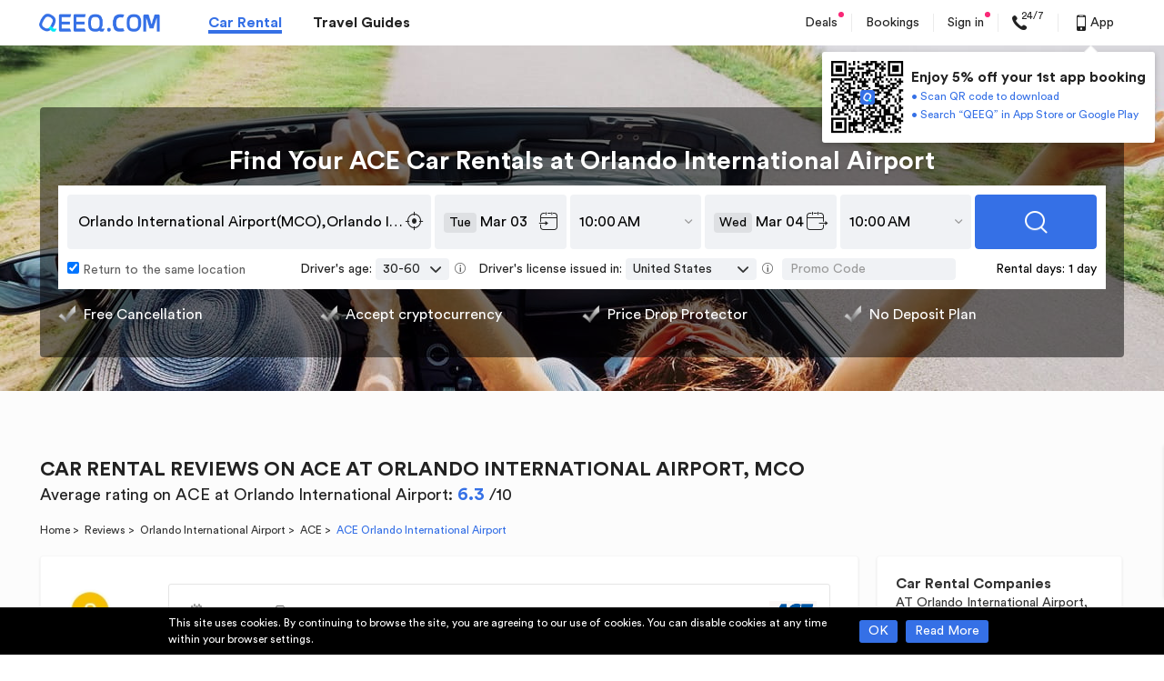

--- FILE ---
content_type: text/html; charset=UTF-8
request_url: https://www.qeeq.com/car-rental-reviews/supplier-172-airport-99182
body_size: 68798
content:
<!DOCTYPE html><html lang="en" xml:lang="en" dir="ltr"><head><meta charset="UTF-8"><title>ACE Orlando International Airport (MCO) Reviews - Page 1</title><meta name="fo-verify" content="ecac7495-9ef0-4588-bd88-27263dd5b1db"><meta name="loaded-state" content="health"><meta name="google-site-verification" content="IdhQ1rKIA683I-YUD3D5RoQAiRu9O18FUr1291ME-ow"><meta name="msvalidate.01" content="A527795E8259B4580666C9546CBE5A5C"><meta name="description" content="Page 1: customer reviews with photos on ACE at Orlando International Airport(MCO) in United States, commenting on rental location, car park, queueing time, vehicle condition, customer service, pickup/drop-off efficiency, and overall driving experiences."><meta name="keywords" content=""><link rel="dns-prefetch" href="https://s.qeeq.com"><link rel="dns-prefetch" href="https://imgcdn1.qeeq.com"><link rel="dns-prefetch" href="https://sp.qeeq.com"><link rel="dns-prefetch" href="https://oss.qeeq.com"><link rel="preconnect" href="https://s.qeeq.com"><link rel="preconnect" href="https://imgcdn1.qeeq.com"><link rel="preconnect" href="https://sp.qeeq.com"><link rel="preconnect" href="https://oss.qeeq.com">  <meta name="naver-site-verification" content="57069fbe3b6618955c82230e86c0c4ddf5563032">  <link rel="manifest" href="/car/manifest.json?lang=en">  <meta name="twitter:card" content="summary"><meta name="twitter:image" content=""><meta name="twitter:title" content=""><meta name="twitter:description" content=""><meta name="twitter:site" content="QEEQ.COM"><meta name="twitter:creator" content="QEEQ.COM"><meta property="twitter:title" content=""><meta property="twitter:description" content=""><meta property="twitter:image" content=""><meta property="twitter:locale" content="en-US"><meta property="twitter:url" content=""><meta property="twitter:site_name" content=""><meta http-equiv="Content-Security-Policy" content="frame-src *">  <meta property="og:description" content="Page 1: customer reviews with photos on ACE at Orlando International Airport(MCO) in United States, commenting on rental location, car park, queueing time, vehicle condition, customer service, pickup/drop-off efficiency, and overall driving experiences.">  <meta property="og:site_name" content="">  <meta property="og:title" content="ACE Orlando International Airport (MCO) Reviews - Page 1">       <meta property="og:url" content="https://www.qeeq.com">   <link rel="alternate" media="only screen and (max-width: 640px)" href="https://m.qeeq.com/car-rental-reviews/supplier-172-airport-99182">   <link rel="canonical" href="https://www.qeeq.com/car-rental-reviews/supplier-172-airport-99182">   <script>window.Promise || document.write('<script src="https://s.qeeq.com/pc/cdn/js/es6-promise.min.js"><\/script>')</script>  <script>window.TMPL_ALL = {}</script>   <script>try {
        // 货币全球化配置
        window.__CURRENCY_CONFIG__ = {
          use_cldr: "1",
          language_id: "en-Latn-US",
          bundle: "en",
        };
        // 日期全球化配置
        window.__DATE_CONFIG__ = {
          use_cldr: "1",
          language_id: "en-Latn-US",
          bundle: "en",
        };
      } catch (e) {
        console.error(e);
      }</script>   <script>try{
        window.i18n = {"about_content_title":"Thank you","account_email_check_tip":"Please check your mailbox and click the \"verify your email\" link in the new email.","account_email_expire_resend":"Your verification link has expired. To verify your account, please resend the verification email to  and finish the verification as instructed.","account_email_expire_reset_pwd":"Your link for resetting password has expired. To reset your password, please enter the email address you use to sign in to your Qeeq account so that we can reset the link to you.","account_email_goto_dashboard":"Go to \"My Dashboard\"","account_email_success_text":"Congratulations! You have successfully verified the email address.","account_email_successfully_verified":"Successfully Verified!","account_enter_pwd_signin":"Please enter your password to sign in.","account_forgot_password":"Forgot Password","account_have_send_email_tip":"We have sent a new verification email to .","account_link_expired":"Link Expired!","account_login_again_tip":"For your security, we've logged you out to help keep your information safe. Log in again to access your info.","account_login_stronger":"The password entered is too weak. Please try a stronger one.","account_login_success":"Sucessfully Reset","account_resend_the_link":"Resend the link","account_resend_verification_email":"Resend verification email","account_return_homepage_tip":"Return to home page in <span>5<\/span> seconds\u2026","account_search_car_hire":"Search for your car hire","account_setting_resend_email":"To change the email for your account, we have just sent a verification code to","account_your_password":"Your Password","account_modify_email":"modify email","account_pwd_match_error":"The passwords entered didn't match. Try again.","account_verify_account":"verify your account","activity_brands_only":"On-sale car rental brands only","activity_facebook_terms_title":"Terms & conditions","app_guide_form_btn":"Send","app_guide_subtitle":"We\u2019ll send a download link to your email for the Free QEEQ APP. Available for iPhone, iPad & Android devices.","app_guide_title":"Get the FREE QEEQ APP Now for Your Car Hire.","appleid_modify_confifential_btn":"{signin_or_register}  with confidential email","appleid_modify_email_email_address_enter":"Please enter your real email address","appleid_modify_email_email_address_nopass":"{user_email} has been registered, please {signin_or_register} with this email or change another email address or {signin_or_register} with confidential email","appleid_modify_email_email_verification_code_text2":"Please enter the verification code","appleid_modify_email_text1":"You've chosen <span>Hide your email address <\/span> offered by Apple when {signin_register_reset} on QEEQ. QEEQ only gets the following confidential email address. An email address is needed in case of canceling bookings. We suggest you provide a real email address.","appleid_modify_email_text2":"please enter your real email address to get better service via Qeeq.","black_friday_ends_in":"Ends in","black_friday_sale_joined":"Joined","black_friday_sale_join_now":"Join Now","black_friday_sale_points":"Black Friday Sale: Points x 2","black_friday_terms":"Terms & conditions","book_packageinsurance_havecoupon":"Total","bookings_remind_transfertoapp":"You can see the order details through your mobile or download QEEQ rewards app to see all your bookings.","bookings_remind_transfertoapp_btn":"OK","bottom_tip_bars_ok":"OK","bottom_tip_bars_readmore":"Read More","bottom_tip_bars_words":"This site uses cookies. By continuing to browse the site, you are agreeing to our use of cookies. You can disable cookies at any time within your browser settings.","car_seo_title":"Best car rental deals worldwide","checkout_axa_no_buy_title_m":"No, thanks.","checkout_survey_customer_ratings":"Customer ratings based on","checkout_survey_ratings":"ratings","click_to_learn":"Click to learn more","commom_qeeq_store_affiliate":"Affiliate Inquiries","commom_qeeq_store_contact_us":"Contact Us","commom_qeeq_store_general_support":"General Inquiries","common_allrights":"\u00a9 2026 Qompass Voyage Ltd. All rights reserved.","common_and":"and","common_book_search_history":"My history","common_book_search_history_tips":"Top Car Rental Destinations","common_btn_confirm":"Confirm","common_btn_submit":"Submit","common_download_app":"Download App","common_email_address":"Email Address","common_email_promotions":"Yes, I would like to receive exclusive coupons, deals and promotions.","common_error_3":"The operation is too frequent, please try again later.","common_error_500x":"Server Connection Failed. Please Press OK to connect again.","common_error_60007":"Invalid email address","common_error_70001":"This email has already signed up for the subscription.","common_fe_lang":"en","common_footer_help":"We're here to help","common_footer_policy":"Privacy Policy","common_forget_email_tip":"Please enter the email address you use to sign in.","common_get":"Get","common_live_chat_ask_your_questions":"Chat Now","common_live_chat_chat_now":"Live Chat","common_live_chat_tips":"A QEEQ.COM adviser will assist you to answer your questions","common_login_email_error":"Please enter a valid email address.","common_login_email_tip":"Please enter your email for your account.","common_login_password_tip":"Please enter your password.","common_managebooking":"Manage bookings","common_password":"Password","common_register":"Sign in","common_register_confirm_password_tip":"Please confirm the password you entered.","common_register_email_tip":"A valid email is required for signing up.","common_register_password_tip":"Password must be 6-30 characters and uses at least 2 combinations of lowercase, uppercase, numbers or special characters such as ._~!@#$%^&*(). No space.","common_register_terms":"By signing or creating an account, you agree with our <a target=\"_blank\" href=\"\/term?info=terms-of-service\">Terms of Service<\/a>, <a target=\"_blank\" href=\"\/term?info=legal\">Terms of Use<\/a> and <a target=\"_blank\" href=\"\/term?info=privacypolicy\">Privacy Policy<\/a>.","common_search_box_dropoff":"Drop-off","common_search_box_pickup":"Pick-up","common_search_btn":"Search","common_search_day":"day","common_search_days":"days","common_search_dropoff":"Drop-off","common_search_emptytip":"Type in the destination, hotel name or address","common_search_input_dropoff":"Drop-off location","common_search_input_hover":"Search for airports, stations or landmarks","common_search_input_pickup":"Pick-up location","common_search_nodata":"Sorry, we don't recognize that location. Please try a new one.","common_search_pickup":"Pick-up","common_search_rentalday":"Rental days:","common_search_return_thesame":"Return to the same location","common_search_searchingtip":"Searching","common_service_code":"Service Code","common_signin_lowcase":"sign in","common_signmodal_bottomtip_by":"By signing in you accept our <a href=\"\/term?info=legal\" target=\"_blank\">terms of use<\/a> and <a href=\"\/term?info=privacypolicy\" target=\"_blank\">Privacy Policy<\/a>","common_signmodal_bottomtip_creaccount":"By creating account you agree to our <a href=\"\/term?info=legal\" target=\"_blank\">terms of use<\/a> and <a href=\"\/term?info=privacypolicy\" target=\"_blank\">privacy policy<\/a>.","common_signmodal_bottomtip_terms":"terms of use","common_signmodal_case_sensitive":"Case sensitive","common_signmodal_char_tip":"Type characters here","common_signmodal_displayres":"Display results according to your preferences","common_signmodal_fackbook_intro":"You don't have an email address associated with your Faccebook account. If you give us an email address we can create your QEEQ.COM account.","common_signmodal_forgotpsw":"Forgot Your Password","common_signmodal_forgotpsw_intro":"Please enter the email address associated with your QEEQ account. Once you click Send Verification Code, you will receive an email with the verification code to reset your password.","common_signmodal_haveaccount":"Already have an account?","common_signmodal_havenoaccount":"Don\u2019t have an account?","common_signmodal_managebook":"Manage all bookings in one place","common_signmodal_noreceive_email":"You haven't received the e-mail?","common_signmodal_pswsample":"At least 2 combinations of lowercase, uppercase, numbers or special characters such as ._~!@#$%^&*()","common_signmodal_recommendfaceb":"Your personal information is safe with us. We won't share without your permission.","common_signmodal_regbenefit":"Exclusive Benefits","common_signmodal_regtitle":"Free Membership","common_signmodal_resetpsw":"6-30 characters with no spaces","common_signmodal_returnto_sign":"Return to sign in","common_signmodal_returnto_signup":"return to sign up","common_signmodal_saveinfo":"Save info for faster booking","common_signmodal_sendcode":"Send Verification Code","common_signmodal_unlockdeals":"Unlock the Insider Deals","common_signmodal_verify":"Verify your account","common_text_dropoff":"Drop-off","common_text_loading":"loading...","common_text_location":"Location","common_text_pickup":"Pick-up","common_to":"to","common_verify_tips":"Please enter the verification code.","common_verify_tips2":"The verification code should be entered.","common_verify_title":"Verification code","common_view_onmap":"View on map","common_viewbooking":"View Booking","common_accept_tc":"Please accept  the terms of use and privacy policy first.","common_announce_20200325":"The customer service system will not be available due to system upgrade on March 31st between 1am-4am (UTC+8). Please contact the customer service by email if you have any questions during this period. We apologize for any inconvenience.","common_apple_give_email":"You don't have an email address associated with your Apple account. If you give us an email address we can create your QEEQ.COM account.","common_check_mailbox_text1":"Check your mailbox","common_check_mailbox_text2":"We just sent a magic link to {user_email}. Click on the link in the email to {signin_register_reset}.","common_check_mailbox_text3":"Return to this screen after you click on the link to continue the operation.","common_choose_signin_methond_text1":"Click to sign in with your  account","common_confirm_new_password_text":"Please  confirm your new password","common_connect_fb":"Connect","common_contact_call":"+1-8007618913","common_contact_email":"support@qeeq.com","common_contact_us_btn":"Contact us","common_continue_button":"Continue","common_cryptocurrency_bch":"Bitcoin Cash","common_cryptocurrency_btc":"Bitcoin","common_cryptocurrency_eth":"Ethereum","common_deals_btn":"Deals","common_diamond_free_pop":"You are now a <a target=\"_blank\" href=\"\/account\/membership\">free-trial Diamond Member.<\/a> Enjoy exclusive discount on your bookings.","common_email_business_rental_program":"Continue with Email","common_enter_new_password_text":"Please enter your new password","common_faq_btn":"FAQ","common_footer_help_new_message":"New Message","common_footer_student_discounts":"Student Discounts","common_fotter_language":"Language & currency","common_google_give_email":"You don't have an email address associated with your Google account. If you give us an email address we can create your QEEQ.COM account.","common_line_give_email":"You don't have an email address associated with your LINE account. If you give us an email address we can create your QEEQ.COM account.","common_livechat_popup_desc1":"Do you need help\uff1f","common_livechat_popup_desc2":"Question\uff1fJust ask","common_livechat_popup_desc3":"Click to chat with an Qeeq.com adviser right now","common_livechat_popup_desc4":"Click to get contact information","common_live_chat_btn":"Live chat","common_mileage_particular":"Particular mileage limit","common_notice_brand_upgrade_title":"Upcoming Brand Upgrade","common_password_error_text":"You may have entered an incorrect password, please try again or choose other ways to sign in.","common_qeeq_rewards_about_us_content":"Our journey started in 2017, with the mission of making your travel easier and enjoyable. Our fast growth and increasing global recognition have been illustrated by a nomination for the World Travel Awards 2019, which was preceded by a Magellan Gold Award as well as a Travolution Award in 2018.   <br><br>In March 2020, we unveiled our new brand QEEQ. Shortly after that, we launched an exciting membership program called QEEQ Rewards Club. It centralizes exclusive deals and gives you access to everyday life products, going from eye-popping discounts to offers completely free of charge. <br><br>There is more to come from QEEQ Rewards Club. Stay tuned, and enjoy the ride with us!","common_qeeq_rewards_about_us_title":"About QEEQ Rewards Club","common_qeeq_rewards_company":"\u00a9 2026 Qompass Voyage Ltd. All rights reserved.","common_qeeq_rewards_privacy":"Privacy Policy","common_qeeq_rewards_terms":"Terms of Use","common_register_btn":"Register","common_register_success_text1":"welcome to Qeeq","common_register_success_text2":"Coupons have been added to your account. You can check them in your Account later.","common_resend_email_text":"Did not  receive an email\uff1f Resend email","common_reset_password_error":"Something wrong\uff01The reset password process has expired.If you want to reset password, please go to our website to click \"forgot password\u201cto reset again.","common_reset_password_text1":"Only one step to reset your password for your account\uff1a<span> {user_email} <\/span>","common_search_age_default":"30-60","common_search_days_more_than_five":"days","common_settings_apple":"Continue with Apple","common_settings_fb":"Continue with Facebook","common_settings_google":"Continue with Google","common_settings_line":"Sign in with LINE","common_settings_tw":"Twitter","common_setting_connect":"Connect","common_set_password_reminder":"After signing in, set a password in your account settings so that you can sign in with a password next time.","common_signin_by_email_button":"Sign in by Email Link","common_signin_by_password_button":"Sign in by Password","common_subscribe_text":"Would you like to receive exclusive coupons, deals and promotions ?","common_text_back":"Back","common_text_or":"OR","common_twitter_give_email":"You don't have an email address associated with your twitter account. If you give us an email address we can create your QEEQ.COM account.","common_verify_tips_daylimit":"Sorry there are too frequent requests in short time. Please try again later.","common_welcome_newuser_text":"Thanks for choosing QEEQ. As QEEQ\u2018s New Member, can get Up to 30 US$ CS exclusive coupon. Please click \"Chat Now\" button right  now to contact our CS team and start your trip with QEEQ.","common_welcom_text1":"Hi, how may we help you?","common_welcom_to_qeeq":"Customer Service","confirmation_download_text1":"There are  3  ways  for  you to download Qeeq  APP","confirmation_download_text2":"Download now  Enjoy now","confirmation_download_title":"Easy ways to Download Qeeq APP","confirmation_download_way1":"Search\u201cQeeq\u201din App store or Google play","confirmation_download_way2":"Scan  QR code  by your phone\u2019s camera or social media with scan function.","confirmation_download_way3":"Send a download link to your email, please click it in your mobile phone","contact_us_email":"Email us","cookie_eu_accept":"Accept","cookie_eu_des":"We use technical, analytical, functional and commercial cookies to help you with things like logging in, personalizing ads\/content, improving and customizing your browsing experience.","cookie_eu_des ":"","cookie_eu_nothanks":"No, thanks","cookie_eu_nothanks ":"","cookie_eu_readmore":"Read more about our cookie policy here:","cookie_eu_title":"<b>We value your privacy<\/b><\/br>","cookie_policy":"Cookie Policy","coomon_accept_t&c":"Please tick the terms of use and private policy first.","double_logo_text":"QEEQ is part of QEEQ.COM","download_title":"Get the QEEQ App","Easy ways to Download Qeeq APP":"confirmation_download_title","email_result_warn_tip":"Verification Code Expired!","email_btn_contact_us":"Contact us","email_goback_button":"Go back","email_invalid_link_text1":"Invalid Link","email_redo_button":"Home","email_sth_wrong_text1":"Something went wrong","email_sucessful_text1":"Successful","email_sucessful_text2":"Please go back to the previous page to continue your operation.","email_sucessful_text3":"If you closed that page, click the Home button below to start again.","facemask_share_text":"share via","faq_shortcutsbar_live_chat":"Live chat","faq_from_country_uk":"From United Kingdom","faq_from_country_us":"From United States","findme_activate_email_none":"Please enter your email address","forgot_password":"Forgot password?","from_cannada":"From Canada","halloween_top_bar_content":"Sign up before Halloween to win FREE car rentals. <span class=\"activity-sign-up J-halloween_top_bar_sign_up\" data-tj=\"PC-halloween-freeorder-signup\">Join<\/span> & Win Now!\u00a0<a href=\"\/term?info=halloween_freeorder\" target=\"_blank\" data-tj=\"PC-halloween-freeorder-info\">Terms & Conditions<\/a>","halloween_top_bar_title":"Win Free Car Rental","help_footer_1":"Please contact us at","help_footer_2":"we are happy to help.","ie_container_enjoy_title":"With QEEQ app, you can enjoy:","index_footer_linkus":"Like us on","index_footer_partners":"Our Partners","index_history_recently":"Recently Viewed","index_logout_infos":"Sign up today for an extra <strong>US$40 coupon package<\/strong>!","index_logout_regnow":"Sign in","index_logout_tips":"Already a member?","index_logout_title":"Great to see you!","index_search_alertcontent":"Please enter a valid pick-up location.","index_search_alertdropcontent":"Please enter a valid drop-off location.","index_signin":"Sign in","index_signin_btn":"Sign Up","index_subscribe_content":"Please enter a valid email address","index_subscribe_desc":"Know our <a target=\"_blank\" href=\"\/term?info=privacypolicy\">privacy policy<\/a> - you can easily unsubscribe any time!","index_subscribe_sent":"Subscribe","index_subscribe_success":"has successfully subscribed","index_subscribe_title":"Subscribe for Exclusive Offers and Deals","it_home_footer_register":"","jp_line_new":"LINE","list_airport":"Airport","list_citylandmark":"City landmark","list_destination_tips":"Type in the destination, hotel name or address","list_return_same":"Same as pick-up","list_returnother":"Different drop-off","list_trainstation":"Train station","list_confirm_seo_title":"Car Rentals Worldwide & Travel Discount | QEEQ.COM","luckydraw_subscribe_success":"Successfully subscribed","m_userregister_email_address":"Please enter the code to verify your email address.","m_userregister_email_reset":"Please enter the code to reset your password","m_userregister_email_reset_password":"Reset password","m_bottom_tip_bars_words":"We use cookies to ensure you the best experience. We\u2019ll assume you accept it if you continue to browse.","m_common_accept_policy":"By signing in you accept our <a href=\"\/term?info=legal\">terms of use<\/a> and <a href=\"\/term?info=privacypolicy\">Privacy Policy<\/a>","m_subscribe_policy":"Know our <a href=\"\/term?info=privacypolicy\">privacy policy<\/a> - you can easily unsubscribe any time!","orderconf_pricetb_payat_pickup":"Pay at pick-up","orderconf_verifycode_confirmpsw":"Confirm password","password_error_message":"Password must be 6-30 characters and use at least 2 combinations of lowercase, uppercase, numbers or special characters such as ._!@~#$%^&*(). No space.","password_reset_password_placeholder":"New Password","password_reset_submit_button":"Reset","passworderror":"Invalid password.","password_error_message_1":"At least 6 characters","password_error_message_2":"No more than 30 characters","password_error_message_3":"Only these special characters like ._!@~#$%^&*() could be used","password_error_message_4":"Please use at least 2 combinations of lowercase, uppercase, numbers or special characters like ._!@~#$%^&*()","password_reset_not_match_text":"Passwords are different.","password_sign_in_text":"or sign in with password","pc_checkout_email_none":"Email address is required.","pc_login_password_none":"Password can not be blank.","pc_verifycode_none":"Please enter the verification code.","pc_app_email_link_popup":"Get the all-in-one travel app","pc_banner_desc":"Dear Customer, We\u2019re excited to announce that we\u2018ve changed our brand name from QEEQ to QEEQ since March 16th, 2020. We are excited about this expansion of our business, and we look forward to delivering even more value across car rental and travel industry.","pc_brand_upgrade":"Brand Upgrade","pc_chat_service_code":"Service Code#3943791031","pc_confirmation_evoucher_or":"or","pc_confirmation_popup_evoucher_description":"There are 3 ways to download our app: <br>1. Search <b>\u201cQEEQ\u201d<\/b> in AppStore or GooglePlay. <br> 2. Scan the QR-code by phone's camera to download.<br> 3.Send a download link to your email, and click the link in your mobile phone.","pc_confirm_email_rewards_title":"QEEQ Rewards Club","pc_connectfb_btn":"Yes, connect.","pc_contact_us_tips":"When calling, please provide your <b> booking reference number<\/b>  or your <b>service code#3943791031<\/b> so we can assist you more efficiently.","pc_fb_page_car_content_1":"Get 100 Points, value US$1","pc_fb_page_car_content_2":"Stay tuned for fabulous <b>travel tips<\/b>, inspiration, destination <b>guides<\/b>.","pc_fb_page_car_title":"Like us on Facebook to stay tuned","pc_header_app_title1":"Enjoy 5% off your 1st app booking","pc_home_banner_app_download_title":"Get the QEEQ app","pc_index_currency_title":"Currency","pc_index_payment_title":"Payment methods","pc_index_site_title":"Language","pc_livechat_cbtc_button":"come back to chat","pc_login_earn1":"Invite Friends to Join & Earn <span>US$100+\/day<\/span>","pc_login_earn2":"Watch Entertaining Videos","pc_login_earn3":"Answer Surveys","pc_login_feature1":"Amazon Shopping  <span> Extra 15% off <\/span>","pc_login_feature2":"Streaming Services   <span>From US$1.99<\/span>","pc_login_feature3":"Secret Deals  <span>Under US$5 <\/span>","pc_mandatory_accepted_cards":"Accepted Cards","pc_new_from_jp":"From Japan","pc_new_jp_number":"+81 3-4578-4029","pc_new_jp_phone_time":"Available between 10.00 a.m. and 19.00 p.m. (Japan Time)","pc_no_qq_email_tips":"Email address suffixed qq.com is not eligible.","pc_popup_left_feature1_dec":"Become new members or download QEEQ App to get coupons for your first trip.","pc_popup_left_feature1_title":"Free Coupon","pc_popup_left_feature2_dec":"Exclusive discounts with supplier brands in 100,000+ locations over 200+ countries.","pc_popup_left_feature2_title":"Up to 50% Supplier Discounts","pc_popup_left_feature3_dec":"Satisfactory experience with Price Drop Protector, Free Cancellation, No Deposit Plan and more.","pc_popup_left_feature3_title":"Unique Booking Services","pc_popup_left_subtitle":"Member-only services covering every aspect of your life","pc_qeeq_rewards_desc":"QEEQ Rewards Club centralized exclusive deals on everyday life products, going from eye-popping discounts to offers completely free of charge, in order to give you access to the best offers out there.","pc_rewards_program_subtitle":"300+ Exclusive Privileges Worldwide <br>Save More, Earn Fast!","pc_signup_popup_dec1":"Become new members or download QEEQ App to get coupons for your first trip.","pc_signup_popup_dec2":"Exclusive Diamond member discounts with free upgrade and free PAI benefits. Save on every booking!","pc_signup_popup_dec3":"Satisfactory experience with Price Drop Protector, Free Cancellation, No Deposit Plan and more.","pc_signup_popup_subtitle1":"Free US$100 Coupon Packages","pc_signup_popup_subtitle2":"Up to 20% Diamond Member Discounts","pc_signup_popup_subtitle3":"Unique Booking Services","pc_signup_popup_title":"Book with QEEQ & Get best prices for your car rental","pc_switch_lang_cancel_button":"No\uff0cthanks","pc_switch_lang_confirm_button":"Yes, remember it","popup_sign_up_app_download_text":"Sign up & unlock benefits right now! <br>","register":"Register","register_submit_button":"Create Account","register_submitted_docs_0":"To verify your account, we have just sent a verification code to","register_success_btn":"Ok, got it","resend_email":"Resend Email","reset_password_different_device_tips":"If the device where you set the password is not the current device, please return to the previous page and enter the new password after the setting is successful to complete the sign in.","reset_password_error_text":"Something wrong, Please click\" forgot password\u201d to continue the reset password operation.","reset_password_to_frequent_tips":"Opps. Your operation is too frequent. Please try again after 15 minutes.","retrievebooking_still_need":"Still need help?","rewards_program_step_earn":"Earn points every time you rent, connect and share. Bonus points available from time to time.","rewards_program_step_join":"Sign up and unlock US$40 coupons package right away! *This May, 5 lucky new account holders will win a free car rental!","rewards_program_step_one":"1.Join and Win","rewards_program_step_redeem":"By being an affiliate, you can earn up to 55% commission. There's no cap for your earnings!","rewards_program_step_three":"Earn With QEEQ","rewards_program_step_two":"Save Your Money","search_book":"BOOK","search_car_found":"Car Found","search_carprice_totaltext":"total","search_cars_found":"Cars Found","search_daily_rate":"Daily rate","search_free_cancellation":"Free Cancellation","search_from":"From","search_noresult":"Sorry, no results were found for your search.","search_noresult_tip":"We recommend you change your time or branch location and try again.","search_nosresult_info":"Why you couldn't find any cars?","search_package_available":"Packages Available","search_showall_offers":"Show all offers","search_spec_offer_by":"by","search_special_offers":"Special Offers","search_total_rate":"Total price","search_user_realshot":"User real shot","see_more_options":"See more options","seo_label_address":"Address","seo_reviews_text":"reviews","settings_password":"Password","share_activity_failure_please_try_again":"Failure. Please try again!","share_activity_successfully_shared":"Successfully Shared!","sign_in_connect_with_facebook":"Connect with Facebook","sign_in_connect_withemail":"or sign in with email","sign_up_connect_withemail":"or connect with","signin_or_register":"Sign in or register","signin_or_register_text1":"Sign in to unlock member-only coupons & discounts","sign_in_email_notice":"If you\u2018ve forgotten your password or would like a quick login, please click the email link.","subscribe_email_text":"Yes, I would like to receive exclusive coupons, deals and promotions.","subscribe_susscess_tips":"This email has successfully subscribed.","switch_lang_title":"Do you want us to remember your choice of language?","text_cryptocurrency":"Cryptocurrency","unable_authorized":"Unable to authorize","user_my_account_title":"My Account","best_price_transmission_auto":"Auto","best_price_transmission_manual":"Manual","cashback_popup_send_tips":"SMS was successfully sent to your phone. If you haven't received the SNS, please scan the QR code to download the QEEQ app.","chat_on_whatsapp":"Chat on WhatsApp","chat_on_whatsapp_new":"New","checkout_translated_label":"Translated by AI","comment_customer_review_not_used":"Booking not used due to","common_details":"Details","common_friday":"Friday","common_monday":"Monday","common_saturday":"Saturday","common_sunday":"Sunday","common_thursday":"Thursday","common_tuesday":"Tuesday","common_wednesday":"Wednesday","common_diamond_free_con":"Congratulations!","common_nationality":"Driver's license issued in","common_review_reply_text":"Reply by Qeeq","common_search_age":"Driver's age","common_search_promo_code":"Promo Code","email_subscribe_placeholder":"Enter your email address","m_mandatory_payment_method":"Payment Method","pc_searchbox_tips_type":"Just type directly to search! Try airport, city, station or landmark...","pc_download_app_email_error":"Please enter a valid email address","pc_download_app_email_placeholder":"Your email address","pc_download_app_email_title":"Get a magic link sent to your email","pc_download_app_send_btn":"Send","pc_home_banner_title":"Get <em>5% off<\/em> your 1st booking","pc_home_download_tips":"Magic link was successfully sent to your email","pc_home_overlay_title":"Planning to rent a car on your next journey? Subscribe to unlock secret deals!","pc_home_voice_erc":"About QEEQ:","pc_seo_overlay_title":"Planning to rent a car on your next journey? Subscribe to get an exclusive 5% off coupon for new users\uff01","pc_seo_reviews_rate":"Rate:","review_translated1":"This review was translated by AI","review_translated2":"View original","review_translated3":"Translate","seo_dealer_email_success":"Coupon code was sent to your email address successfully.","seo_description_reviews_airport":"Page 1: car rental customer reviews with photos on () in Array, including ratings in terms of vehicle condition, customer service, pickup\/drop-off efficiency, and overall driving experiences.","seo_description_reviews_dealer_city":"Page 1: car rental customer reviews with photos on  in Array, Array, including ratings in terms of vehicle condition, customer service, pickup\/drop-off efficiency, and overall driving experiences.","seo_description_reviews_dealer_country":"Page 1: car rental customer reviews with photos on  in Array, including ratings in terms of vehicle condition, customer service, pickup\/drop-off efficiency, and overall driving experiences.","seo_description_reviews_pickup_landmark_no_airport":"Page 1: car rental customer reviews with photos on  in Array, including ratings in terms of vehicle condition, customer service, pickup\/drop-off efficiency, and overall driving experiences.","seo_desc_reviews_dealer_pickup_landmark_no_airport":"Page 1: customer reviews with photos on  at  in Array, commenting on store location, car park, queueing time, vehicle condition, customer service, pickup\/drop-off efficiency, and overall driving experiences.","seo_jp_reviews_pickup_dealer_h1":"CAR RENTAL REVIEWS ON  at ","seo_jp_reviews_pickup_dealer_h2":"Average rating on  :","seo_jp_reviews_pickup_dealer_h3":"Car Rental Companies <br>at <br>","seo_jp_reviews_pickup_dealer_hd":"Find Your  Car Rentals at ","seo_jp_reviews_pickup_h1":" CAR RENTAL REVIEWS","seo_jp_reviews_pickup_h2":"Listen To Voices On  Car Rentals From QEEQ's Customers","seo_jp_reviews_pickup_h3":"Car Rental Brands Ranked<br>at <br>","seo_jp_reviews_pickup_hd":"Find Your Cheap Car Rentals at ","seo_jp_review_tag_auto":"Automatic","seo_jp_review_tag_car_type":"Car Type","seo_jp_review_tag_course":"Road Trip Rental Plan","seo_jp_review_tag_course_content":"A -day rental of  people","seo_jp_review_tag_doors":"Doors","seo_jp_review_tag_duration":"Rental Period","seo_jp_review_tag_item_to_city":"More Array Car Rental Reviews","seo_jp_review_tag_item_to_dealer":"More  Car Rental Reviews","seo_jp_review_tag_manual":"Manual","seo_jp_review_tag_pickup":"Pick-up","seo_jp_review_tag_return":"Drop Off","seo_jp_review_tag_routes":"Routes of Road Trip","seo_jp_review_tag_seats":"Seats","seo_jp_review_tag_submit_date":"Submission Date:","seo_jp_review_tag_summary":"review wrap-up","seo_jp_review_tag_to_dealer":"Comment On :","seo_jp_review_tag_to_qeeq":"Comment On QEEQ:","seo_pickup_subtitle":"How to get to the rental desk or pick up from car park","seo_reviews_next":"Next","seo_reviews_or":"or","seo_reviews_previous":"Previous","seo_reviews_relevant_on":"Relevant Reviews on","seo_reviews_reviewed":"Reviewed:","seo_reviews_view_more":"View more","seo_review_about":"About","seo_review_airport_h1":" CAR RENTAL REVIEWS","seo_review_airport_h2":"Listen To Voices On Airport Car Rentals From QEEQ Customers","seo_review_airport_search_title":"Find Your Cheap Car Rentals at ","seo_review_airport_supplier_h1":"CAR RENTAL REVIEWS ON  AT , ","seo_review_airport_supplier_h2":"Easily Review, Search and Book Your Rental Cars in Your Destiantions","seo_review_airport_supplier_rating":"Average rating on  at : <span>9.0<\/span> \/10","seo_review_airport_supplier_search_title":"Find Your  Car Rentals at ","seo_review_city_dealer_search_title":"Find Your Cheap  Car Rentals in Array","seo_review_city_h1":"Array CAR RENTAL REVIEWS","seo_review_city_h2":"Listen To Voices From Real QEEQ Customers In Your Destination","seo_review_city_search_title":"Find Your Cheap Car Rentals in Array","seo_review_city_supplier_h1":"CAR RENTAL REVIEWS ON  IN Array","seo_review_city_supplier_h2":"Easily Review, Search and Book Your Rental Cars in Your Destiantions","seo_review_city_supplier_rating":"Average rating on  in Array: <span>9.0<\/span> \/10","seo_review_country_h1":"Array CAR RENTAL REVIEWS","seo_review_country_h2":"Listen To Voices From Real QEEQ Customers","seo_review_country_search_title":"Find Your Cheap Car Rentals in Array","seo_review_country_supplier_h1":" CAR RENTAL REVIEWS IN Array","seo_review_country_supplier_h2":"Easily Review, Search And Book Your Rental Cars","seo_review_country_supplier_search_title":"Find  Car Rentals in Array","seo_review_for_dealer":"Hot Destinations <span>For <\/span>","seo_review_home_h1":"QEEQ CAR RENTAL REVIEWS","seo_review_home_h2":"Help You Choose The Right Car Rental Company","seo_review_hot_city_h3":"Hot Cities","seo_review_hot_country_h3":"Hot Destinations","seo_review_in_airport":"At , ","seo_review_in_city":"In Array","seo_review_search_title":"Find Your Cheap Car Rental","seo_review_single_h2":"Relevant Reviews on  ","seo_review_single_h2_b":"Relevant Reviews on  in Array","seo_review_single_search_title":"Search for  Car Rentals in Array","seo_review_supplier_h1":" CAR RENTAL REVIEWS","seo_review_supplier_h2":"Learn What Real QEEQ Customers Say About Your Car Rental Company","seo_review_supplier_search_title":"Find Your Cheap  Car Rentals","seo_store_detail_return_intro":"Drop-off Instructions","seo_title_reviews":"Car Rental Reviews - Page 1","seo_title_reviews_city":"Array Car Rental Reviews - Page 1 | Array","seo_title_reviews_country":"Array Car Rental Reviews - Page 1","seo_title_reviews_dealer_airport":"  () Reviews - Page 1","seo_title_reviews_dealer_city":" Array Reviews - Page 1","seo_title_reviews_dealer_country":" Array Reviews - Page 1","seo_title_reviews_dealer_pickuplandmark_no_airport":"  Reviews - Page 1","seo_title_reviews_pickup_landmark_no_airport":" Car Rental Reviews & Ratings- Page 1 | QEEQ","survey_vehicle_condition_tips":"Could you describe the vehicle condition?","account_dashboard_bookings_pic_pay":"pay","account_benefits_fold_up":"Fold up","app_guide_form_placehoder":"Enter your email address","common_search_upcase":"SEARCH","common_text_book":"Book","common_text_car_rental":"Car Rental","common_text_hours":"Hours","common_word_airport":"Airport","common_word_city":"City","common_word_landmark":"Landmark","common_word_train_station":"Train station","common_april":"","common_february":"","common_friday_min":"","common_friday_short":"","common_january":"","common_july":"","common_june":"","common_march":"","common_may":"","common_monday_min":"","common_monday_short":"","common_saturday_min":"","common_saturday_short":"","common_seo_address":"Address","common_seo_book_location":"Book at this location","common_sunday_min":"","common_sunday_short":"","common_thursday_min":"","common_thursday_short":"","common_tuesday_min":"","common_tuesday_short":"","common_wednesday_min":"","common_wednesday_short":"","dealer_promotion_view_all_button":"View all deals","go_to_map":"View On Map","index_features_cancel":"Free Cancellation","index_features_cancel_desc":"FREE cancellation before the reserved pick-up time for most cars","index_features_card":"Price Drop Protector ","index_features_card_desc":"Lock in savings if the total price of your car rental drops after you book","index_features_price":"Accept cryptocurrency","index_features_price_desc":"Find a lower price, we'll match it and refund you 100% of the difference","index_features_search":"Search & Easily Compare","index_features_search_desc":"Compare all information easily at one search and book a car in 60 seconds","index_free_gps":"Free Offline GPS","index_hotchoices_book":"BOOK NOW","index_features_bitcoin":"Bitcoin accepted","nearby_position_service_off_message":"Location services are disabled, please enable them to continue.","nearby_position_device_not_support_message":"The device does not support location services, please choose or type in a location.","nearme_tip_device_not_support":"The device does not support Location services, please choose or type in a location.","nearme_tip_located_failed":"Unable to find your location, please try again or type in a location.","nearme_tip_not_allow":"Location services are disabled, please enable them to continue.","nearme_tip_services_disabled":"Location services are disabled, please enable them to continue.","one_way_home_routes_title":"Popular routes","orderconf_helpqus_frequentqus":"Frequently asked questions","pc_header_app_content3":"\u2022 Scan QR code to download<br>\u2022 Search \u201cQEEQ\u201d in App Store or Google Play","pc_home_banner_content1":"Only on the QEEQ app","pc_home_banner_content2":"<em>Scan QR code<\/em> <br>to download the QEEQ app","pc_list_select_btn":"View deal","pc_promotion_showmore_btn":"Show More","pc_seo_bitcoin_recommend":"In addition to credit and debit cards, you can now pay for online car rentals with cryptocurrency! Bitcoin (BTC), Ethereum (ETH), and Bitcoin Cash (BCH) are accepted. Curious about how long a Bitcoin transaction takes or how to pay with Bitcoin? Read our <a href=\"https:\/\/m.qeeq.com\/rent-a-car-with-bitcoin\">FAQs<\/a> for more details.","pc_time_selector_default":"10:00 AM","pc_time_selector_dropoffat":"Drop off at","pc_time_selector_pickupat":"Pick-up at","promo_code_applied_tips":"Code applied,  off","promo_code_error_tips":"Your code is invalid","reward_program_earn_way_rental":"Rent a car","search_month_june":"June","search_age_desc":"Car rental suppliers may charge additional fees if the main driver is under 25.","search_nationality_tips":"Please select the country\/region exactly as shown on the driver's license you will present at pick-up. Providing incorrect information may result in the rental company refusing to release the vehicle.","seo_airport_book_from_location":"Book from this location","seo_airport_car_companies":"ACE Car Rental in ","seo_airport_car_rental_title":" Car Rental at ","seo_airport_dealer_in_city":" in Array","seo_airport_details":" Details","seo_airport_office_hour":"Office Hour","seo_airport_other_car":"Other Car Rental Companies in ","seo_airport_popular_choices":"Popular Car Rental Choices in ","seo_airport_rental_companies":"Car Rental Companies in ","seo_airport_reviews_title":"Reviews on car rental in ","seo_airport_tel":"Tel","seo_airport_title":"Car Rental at ","seo_all_airports":"Car Rental Locations in All Airports","seo_all_airports_guide":"We are experienced car hire specialists providing online services for car hire at over 200 countries, covering 100,000 locations worldwide.","seo_all_cities":"Car Rental Locations in All Cities","seo_all_countries":"Car Rental Locations in All Countries","seo_book_directly_tips":"Book directly and save up with ","seo_book_now_btn":"Book Now","seo_book_step_content":"Input the required information of the lead driver and add optional equipment such as child seats, infant seats and GPS if needed.","seo_brand_ratings":"Ratings","seo_car_airconditioning":"Air Conditioning","seo_car_choices_bags":"Bags","seo_car_choices_seats":"Passengers","seo_car_company_world":"All Car Rental Companies Worldwide","seo_car_doors":"Doors","seo_car_economy":"Fuel Economy","seo_car_engine":"Engine","seo_car_fuel":"Fuel Type","seo_car_horsepower":"Horsepower","seo_car_hybrid":"Hybrid","seo_car_list_in":"in ","seo_car_locations_country":"Car Rental Locations in United States","seo_car_luggage":"Luggage Capacity","seo_car_rental":"Car Rental","seo_car_rental_in_dealer":"Car Rental in ","seo_car_rental_locations":"Car Rental Locations in ","seo_car_rental_locations_nearby":" car rental locations nearby","seo_car_rental_reviews":" Car Rental Reviews","seo_car_seats":"Seats","seo_car_speed":"Speed","seo_car_transmission":"Transmission","seo_car_type":"Car Type","seo_cardeals_tip":"Best rates found by QEEQ users in the last 30 days.","seo_cardeals_title":"Car Deals on QEEQ","seo_checkrates_btn":"Check Rates","seo_choices_available_inlandmark":"Car Rental Choices available in ","seo_city_airport_near":"Airports near Orlando","seo_city_book_uppercase":"BOOK FROM THIS LOCATION","seo_city_car_rental":"Orlando car rental","seo_city_companies":"Car Rental Companies in Orlando","seo_city_map_title":" Car Rental Locations in Orlando","seo_city_near":"Cities near Orlando","seo_city_other_car":"Other Car Rental Companies in Orlando","seo_city_popular_attractions":"Popular Attractions in Orlando","seo_city_popular_choices":"Popular Car Rental Choices in Orlando","seo_city_popular_destinations":"Popular Destinations in Orlando","seo_city_rental_title":"Car Rental in Orlando","seo_city_reviews_title":"Reviews on car rental in United States","seo_common_airport_in":"Airports in United States","seo_common_airport_near":"Airports near ","seo_common_attractions_in":"Attractions in United States","seo_common_attractions_near":"Attractions near ","seo_common_city_in":"Cities in United States","seo_common_city_near":"Cities near ","seo_common_in":"in","seo_common_time":"Time","seo_company_about":"About ","seo_company_destination_tip":"Rates shown are per day, based upon a 7-day rental.","seo_company_vehicles_tip":"Prices are based on bookings made during the previous 7 days. Price is dynamic and varies basedt on the date of the booking, length of rental and car class. There is no guarantee this price will be in effect at the time of your search.","seo_compare_step_content":"Compare the deals or make use of the filters we provide to make quick decision of a pefect and affordable car for your trip.","seo_complete_guide":"The Complete United States Driving and Rental Guide","seo_complete_guide_tip":"Please be aware that rules are subject to change. QEEQ.COM will try the best to maintain the accuracy of this information.","seo_confirm_step_content":"Receive a confirmation email from QEEQ and feel free to contact us at support@qeeq.com.","seo_country_car_deals_title":"Best car rental deals in United States","seo_country_companies":"Car Rental Companies in United States","seo_country_other_car":"Other Car Rental Companies in United States","seo_country_popular_destination":"Explore more destinations in United States","seo_country_title":"United States Car Rentals","seo_dealer_car_rental":"  Car Rental","seo_dealer_carrental_landmark":" Car Rental in ","seo_dealer_config_car_rental":" Car Rental","seo_dealer_email_error":"Please enter valid email address","seo_dealer_email_hint":"Your email address","seo_dealer_enter_email":"Enter your email address and get a coupon code for","seo_dealer_popular_cities":" in Popular cities of United States","seo_dealer_rental_title":"ACE Car Rental","seo_dealer_submit_btn":"Submit","seo_dealer_worldwide":" Car Rental Locations Worldwide","seo_dropoff_spent_time":"Time spent on drop-off","seo_faq_tip":"Any question? Just visit our <a href=\"\/help\">Help Page<\/a>.","seo_how_to_rentcar":"How to Rent A Car","seo_in_country_name":"in ","seo_in_land_mark":"in ","seo_label_destination":"Destination","seo_label_distance":"Distance","seo_label_instructions":"Instructions","seo_landmark_car_rental":"Orlando International Airport car rental","seo_landmark_map_title":"Car Rental Locations Near ","seo_landmark_popular_destinations":"Popular Destinations near ","seo_landmark_reviews":"Reviews on car rental in ","seo_latest_offer_title":"Our latest offers, all in one click!","seo_location_map_title":"Car Rental Location Details","seo_location_services":"Location Services","seo_location_worldwide":"Car Rental Locations Worldwide","seo_locations_counts":" Locations","seo_more_airports":"More airports","seo_more_cities":"More cities","seo_more_countries":"More countries","seo_most_popular_destinations":" in the Most Popular Destinations","seo_most_popular_vehicles":"Most Popular Vehicles of ","seo_nearby_airport":"Nearby Airports","seo_nearby_destination":"Nearby Destinations","seo_nearest_landmark":"Nearest landmark","seo_new_country_reviews":"Guest reviews","seo_offer_details":"Offer Details","seo_other_car_rental":"Other Car Rental Companies","seo_other_dealer_near_landmark":"Other  Locations near ","seo_pay_step_content":"Fulfill the payment online with lead driver\u2019s credit card if your booking requires to \u201cPay Now\u201d for full payment or \u201cPay Partial\u201d as deposit.","seo_pickup_spent_time":"Time spent on pick-up","seo_popular_airport":" in popular airports","seo_popular_airports":"Popular airports","seo_popular_attractions":"Popular Attractions","seo_popular_cities":" in popular cities","seo_popular_city":"Popular cities","seo_popular_countries":" in popular countries","seo_popular_country":"Popular countries","seo_popular_destinations_inairport":"Popular Destinations in ","seo_popular_rental_choices":"Popular Car Rental Choices in  Orlando","seo_popular_rental_choices_landmark":"Popular Car Rental Choices in ","seo_price_from":"from","seo_recent_booking_dealer":"Recent bookings in ","seo_region_name_car_rental":" car rental","seo_rent_car_title":"Rent A Car With QEEQ","seo_rental_landmark":"Car Rental in ","seo_rental_locations":" car rental locations","seo_rentcar_step_compare":"Compare","seo_rentcar_step_confirm":"Confirm","seo_reviews_dealer_country":"Reviews on car rental in  United States","seo_reviews_in_dealer":"Reviews on car rental in ","seo_search_step_content":"Select the pick-up and drop-off location, date & time for your trip and click \"Search\".","seo_seats_bags":" Passengers,  Bags","seo_see_more_destination":"See more destinations","seo_staff_service":"Service of staff","seo_states_country_name":"States in United States","seo_tantu_detail":"Free offline maps to explore new places with instructions in 200 countries.","seo_vehicle_condition":"Condition of the vehicle","seo_view_all_brands":"View all brands","seo_view_location_btn":"View this location","seo_view_more_vehicles":"View more vehicles","seo_airport_anchor_chart_desc":"Popular car types, Best rates by month\/day of week\/hour\/rental period, one-way destinations, Insurances","seo_airport_anchor_policy_desc":"Deposit, Accepted credit cards","seo_airport_anchor_policy_title":"Policy","seo_airport_anchor_rental_title":"Rental Locations","seo_airport_anchor_review_title":"Review","seo_airport_h1":"Car Rental Brands at  ()","seo_airport_h2_map":"Map View of Car Rental Locations in  ()","seo_airport_license_desc":"International customers with domestic driver's licenses listed below have already successfully picked up a rental car from ().","seo_airport_license_title":"Top Car Rental Source Countries for ()","seo_airport_note_besttimetorent":"* Based on the scheduled pickup time of all bookings from  ().","seo_airport_note_cartype":"* Based on all bookings from  () for the last 30 days.","seo_banner_app_download_text1":"Earn 50% more points on car rental in APP.","seo_banner_app_download_title1":"Download the QEEQ App to Get New User Exclusive Coupons on Car Rental!","seo_best_price_car_model_h1":"We\u2019ve found some car rental suppliers\u2019 quotes for the  car. Please be aware that the quotes are changing constantly from each supplier. You will need to start a new search and get the instant quote when you are about to book a rental car.","seo_best_price_quote_failed":"This quote has expired. To get a latest quote please start a new search from the search bar above.","seo_bitcoin_recommend":"In addition to credit and debit cards, you can now pay for online car rentals with cryptocurrency! Bitcoin (BTC), Ethereum (ETH), and Bitcoin Cash (BCH) are accepted. Curious about how long a Bitcoin transaction takes or how to pay with Bitcoin? Read our <a href=\"https:\/\/m.qeeq.com\/rent-a-car-with-bitcoin\">FAQs<\/a> for more details.","seo_bitcoin_recommend_headline":"Pay for Car Rentals with Crypto","seo_country_license_desc":"International customers with domestic driver's licenses listed below have already finished their rental journeys with us in the United States.","seo_country_license_title":"Top Car Rental Source Countries for United States","seo_dealer_popular_airport":" in Popular airports of United States","seo_list_select_car":"Select Car","seo_one_way_rentals":"One-way Car Rentals","seo_pick_up_from":"Pick Up From","seo_return_to":"Return To","seo_show_more_btn":"Show more","seo_store_extras_per_day":"day"};
        window.i18n.i = ()=>{};
        window.TEMPLATE_DATA = new Object();
        window.TEMPLATE_DATA.diamond_benefits = ""
        window.TEMPLATE_DATA.service_code = "3943791031";
        window.TEMPLATE_DATA.abVersion = "A";
        window.TEMPLATE_DATA.encode_user_id = "";
        window.TEMPLATE_DATA.lchat = {
          'tips':"From United States",
          'phone':"+1-800-761-8913",
          'national_flag':"//imgcdn1.qeeq.com/static/35/88/97ee8e0a17bfaa07661b6d878aa77d24.jpg",
          'call_us':"Call Us",
          'or':"or",
          'display':"1",
          'is_open': "1",
          'service_code':"3943791031",
        };
    
        //分销host
        window.TEMPLATE_DATA.distribution_host = "";
    
        //是否显示订阅弹窗
        window.TEMPLATE_DATA.is_subscribe = "0";  window.messengerInfo={
            'messenger_app_id': '151359515443407',
            'page_id': '114966046911664'
        };
        window.TEMPLATE_DATA.messengerLink = 'http://m.me/QEEQCarRental';  window.root_domain = "qeeq.com";
        window.site_data = {
          "site_tag": "erc"
        };
        window.TEMPLATE_DATA.language="en";
        window.TEMPLATE_DATA.commonInfo = {
          'id':"",
          'bid':"",
          'clid':""
        };
        window.is_test_env = "";
    
        // 搜索框索索历史数据
        window.searchHistory = {
          "pickup_landmark_full_name": "Orlando International Airport(MCO), Orlando, Florida, United States",
          "dropoff_landmark_full_name": "Orlando International Airport(MCO), Orlando, Florida, United States",
          "pickup_data_0": "2026-03-03",
          "pickup_data_1": "10:00",
          "pickup_time": "1772503200",
          "dropoff_data_0": "2026-03-04",
          "dropoff_data_1": "10:00",
          "dropoff_time": "1772589600",
          "pickup_city": "Orlando",
          "pickup_landmark": "Orlando International Airport(MCO)",
          "dropoff_city": "Orlando",
          "dropoff_landmark": "Orlando International Airport(MCO)",
          "pickup_city_id": "3448",
          "dropoff_city_id": "3448",
          "pickup_landmark_id": "99182",
          "dropoff_landmark_id": "99182",
          "pickup_landmark_is_local": "1",
          "dropoff_landmark_is_local": "1",
          "pickup_region": "10158",
          "pickup_state": "Florida",
          "pickup_state_code": "FL",
          "dropoff_region": "10158",
          "dropoff_state": "Florida",
          "dropoff_state_code": "FL",
          "same_as_pick_up": "1",
          "is_utm_campaign": "",
          "pickup_region_id": "10158",
          "is_pickup_landmark_arp": "",
          "is_dropoff_landmark_arp": "",
          "driver_age":"",
          "citizen_country_code":"",
        }
        }catch (e) {
            console.log(e)
        }</script>  <script>function __getCookie(r) {
        for (
          var e = r + "=", t = document.cookie.split(";"), n = 0;
          n < t.length;
          n++
        ) {
          for (var o = t[n]; " " === o.charAt(0); ) o = o.substring(1, o.length);
          if (0 === o.indexOf(e)) return o.substring(e.length, o.length);
        }
        return null;
      }</script><script>var sensors_init_params = { sdk_url: "//sp.qeeq.com/sensorsdata/sensorsdata.20240604.js",
        name: "sensors",
        server_url: !!__getCookie("_branch_")
          ? "https://za.qeeq.com/za_test.gif"
          : "//za.qeeq.com/za.gif",
        product: "erc",
        project: 'qeeq_pc',
        send_type: "image",
        show_log: !!localStorage.getItem("bigdata-log") || location.pathname.includes('showbigdatalog'),
        heatmap: {
          clickmap: "not_collect",
          scroll_notice_map: "not_collect",
        },
        use_app_track: false,
      };</script><script>try {
          !(function (para) {
            var p = para.sdk_url,
              n = para.name,
              w = window,
              d = document,
              s = "script",
              x = null,
              y = null;
            if (typeof w["sensorsDataAnalytic201505"] !== "undefined") {
              return false;
            }
            w["sensorsDataAnalytic201505"] = n;
            w[n] =
              w[n] ||
              function (a) {
                return function () {
                  (w[n]._q = w[n]._q || []).push([a, arguments]);
                };
              };
            var ifs = [
              "track",
              "quick",
              "register",
              "registerPage",
              "registerOnce",
              "trackSignup",
              "trackAbtest",
              "setProfile",
              "setOnceProfile",
              "appendProfile",
              "incrementProfile",
              "deleteProfile",
              "unsetProfile",
              "identify",
              "login",
              "logout",
              "trackLink",
              "clearAllRegister",
              "pageLoad",
            ];
            for (var i = 0; i < ifs.length; i++) {
              w[n][ifs[i]] = w[n].call(null, ifs[i]);
            }
            if (!w[n]._t) {
              (x = d.createElement(s)), (y = d.getElementsByTagName(s)[0]);
              x.async = 1;
              x.src = p;
              w[n].para = para;
              y.parentNode.insertBefore(x, y);
            }
          })(sensors_init_params);
        } catch (r) {
          console.log("sensors init error");
        }</script>  <script>window.dataLayer = window.dataLayer || [];
      function gtag() { dataLayer.push(arguments); }
      function getCookie(cookieName) {
        let cookie = {};
        document.cookie.split(";").forEach(function (el) {
          let [key, value] = el.split("=");
          cookie[key.trim()] = value;
        });
        return cookie[cookieName];
      }
      var analytic_storage, ad_storage
      let cookieprevalue = getCookie("_p_settings") || '';
      let cookievalue = decodeURIComponent(cookieprevalue);
    
      gtag("consent", "default", {
        ad_storage: (cookievalue.includes('4')) ? "granted" : "denied",
        analytics_storage: (cookievalue.includes('4')) ? "granted" : "denied",
        ad_user_data: (cookievalue.includes('4')) ? "granted" : "denied",
        ad_personalization: (cookievalue.includes('4')) ? "granted" : "denied",
        region: ['AT', 'BE', 'BG', 'CY', 'CZ', 'DE', 'DK', 'EE', 'ES', 'FI', 'FR', 'GR', 'HR', 'HU', 'IE', 'IS', 'IT', 'LI', 'LT', 'LU', 'LV', 'MT', 'NL', 'NO', 'PL', 'PT', 'RO', 'SE', 'SI', 'SK'],
        wait_for_update: 500
      });</script>  <script>document.onreadystatechange = () => {
        if (document.readyState === "complete") {
          document.addEventListener('click', function (e) {
            var hasOkClass = e.target.classList && e.target.classList.contains('ok');
            var hasAcceptBtnClass = e.target.classList && e.target.classList.contains('accept_btn');
            if (hasOkClass || hasAcceptBtnClass) {
              gtag("consent", "update", {
                ad_storage: "granted",
                analytics_storage: "granted",
                ad_user_data: "granted",
                ad_personalization: "granted"
              });
            }
          })
        };
      };</script><script>const loadScript = () => {
        /** Google 初始化 */
        !(function(w,d,s,i) {
            var f=d.getElementsByTagName(s)[0],
                j=d.createElement(s);
                j.async=true;
                j.src=i;
                f.parentNode.insertBefore(j,f);
        })(window, document, 'script', 'https://accounts.google.com/gsi/client');
        /** Apple 初始化 */
        !(function(w,d,s,i) {
            var f=d.getElementsByTagName(s)[0],
                j=d.createElement(s);
                j.async=true;
                j.src=i;
                f.parentNode.insertBefore(j,f);
        })(window, document, 'script', "https://appleid.cdn-apple.com/appleauth/static/jsapi/appleid/1/en_US/appleid.auth.js");
    
        /** Yahoo yTag 初始化 */
        !(function(w,d,s,l,i) {
            w[l]=w[l]||[];
            var f=d.getElementsByTagName(s)[0],
                j=d.createElement(s);
                j.async=true;
                j.src=i;
                f.parentNode.insertBefore(j,f);
        })(window, document, 'script', 'yjDataLayer', 'https://s.yimg.jp/images/listing/tool/cv/ytag.js');
    
        /** GTM 初始化 */
        (function(w,d,s,l,i){w[l]=w[l]||[];w[l].push({'gtm.start':
        new Date().getTime(),event:'gtm.js'});var f=d.getElementsByTagName(s)[0],
        j=d.createElement(s),dl=l!='dataLayer'?'&l='+l:'';j.async=true;j.src=
        'https://www.googletagmanager.com/gtm.js?id='+i+dl;f.parentNode.insertBefore(j,f);
        })(window,document,'script','dataLayer','GTM-WCKKP7D');
    };
    
    loadScript();</script><script>/** Yahoo yTag 要放发在js初始化之后 */
        window.yjDataLayer = window.yjDataLayer || [];
        function ytag() { yjDataLayer.push(arguments);
        };
        ytag({"type":"ycl_cookie"});  </script><noscript><img height="1" width="1" style="display:none" src="https://www.facebook.com/tr?id=121276726550878&ev=PageView&noscript=1"></noscript><script type="text/javascript" src="//widget.trustpilot.com/bootstrap/v5/tp.widget.bootstrap.min.js" async></script> <meta name="msvalidate.01" content="8C0B583E06D1D61459C824B02D7A2FFE" /> <script>(function(w,d,s,l,i){w[l]=w[l]||[];w[l].push({'gtm.start':
new Date().getTime(),event:'gtm.js'});var f=d.getElementsByTagName(s)[0],
j=d.createElement(s),dl=l!='dataLayer'?'&l='+l:'';j.async=true;j.src=
'https://www.googletagmanager.com/gtm.js?id='+i+dl;f.parentNode.insertBefore(j,f);
})(window,document,'script','dataLayer','GTM-WCKKP7D');</script>
<script async src="https://www.artfut.com/static/tagtag.min.js?campaign_code=ba3230df6b" onerror='var self = this;window.ADMITAD=window.ADMITAD||{},ADMITAD.Helpers=ADMITAD.Helpers||{},ADMITAD.Helpers.generateDomains=function(){for(var e=new Date,n=Math.floor(new Date(2020,e.getMonth(),e.getDate()).setUTCHours(0,0,0,0)/1e3),t=parseInt(1e12*(Math.sin(n)+1)).toString(30),i=["de"],o=[],a=0;a<i.length;++a)o.push({domain:t+"."+i[a],name:t});return o},ADMITAD.Helpers.findTodaysDomain=function(e){function n(){var o=new XMLHttpRequest,a=i[t].domain,D="https://"+a+"/";o.open("HEAD",D,!0),o.onload=function(){setTimeout(e,0,i[t])},o.onerror=function(){++t<i.length?setTimeout(n,0):setTimeout(e,0,void 0)},o.send()}var t=0,i=ADMITAD.Helpers.generateDomains();n()},window.ADMITAD=window.ADMITAD||{},ADMITAD.Helpers.findTodaysDomain(function(e){if(window.ADMITAD.dynamic=e,window.ADMITAD.dynamic){var n=function(){return function(){return self.src?self:""}}(),t=n(),i=(/campaign_code=([^&]+)/.exec(t.src)||[])[1]||"";t.parentNode.removeChild(t);var o=document.getElementsByTagName("head")[0],a=document.createElement("script");a.src="https://www."+window.ADMITAD.dynamic.domain+"/static/"+window.ADMITAD.dynamic.name.slice(1)+window.ADMITAD.dynamic.name.slice(0,1)+".min.js?campaign_code="+i,o.appendChild(a)}});'></script><script>try {
            document.addEventListener('DOMContentLoaded', function() {
                var language = 'en';
                language && (document.body.classList.add('i18n-' + language));
                if (['ar'].includes(language)) {
                    document.body.setAttribute("data-direction", "rtl");
                }
            });
        } catch(e) {
            console.error(e);
        }  var seoChannels = ["google","bing","yahoo","ask","aol"];   var referralChannels = ["criteo","dealchecker","easyvoyage","facebook","Instagram","intentmedia","jetcost","kayak","ladybug","luckontravel","mediaalpha","skyscanner","trabber","travelsupermarket","twitter","youtube"];  </script><script>window.__rmcp = []</script>    <script>!function(e,t,r){if(void 0===e[r]){var n=e[r]=function(){e[r]._q=e[r]._q||[],e[r]._q.push(Array.prototype.slice.call(arguments))},o=e.addEventListener,a=e.removeEventListener,s="error",i="unhandledrejection",c="sentry.captureException",u="script",d=t.getElementsByTagName(u)[0],f=t.createElement(u);f.crossOrigin="anonymous",f.async=!0;var g=new Date,l=parseInt(g.getMinutes()/15,10)||0,p=[g.getFullYear(),g.getMonth()+1,g.getDate(),g.getHours(),l].join("");function m(e){e.error&&e.error instanceof Error&&n(c,e)}function v(e){n(c,e)}f.src="https://static-s.qeeq.com/assets/qeeq/browser/v3/bundle.js?t="+p,f.onload=function(){a(s,m),a(i,v)},d.parentNode.insertBefore(f,d),o(s,m),o(i,v),o(s,(function(t){if(t.target&&t.target instanceof HTMLElement){var n=t.target,o=n.nodeName,a=n.src||n.href;e[r]("ea.errorSend",a,o)}}),!0)}}(window,document,"za");</script><script>za('init', {
            server_url: 'https://za.qeeq.com/za.gif',
            show_log: false,
            module: 'erc_rental',
            eaConf: {
                cdn: 'https://oss.qeeq.com/s/public/act/3be90928219b4d958a49a0abb9bcaed7.png',
            }
      });</script>   <script>window.show_bonus_popup_for_new_friend = ""
      // 免费领会员页面不弹新客弹窗
      if (/qeeq-diamond-referral-program/.test(location.pathname)) {
        window.show_bonus_popup_for_new_friend = ''
      }
      window.live_chat_login = "0"</script>    <link rel="next" href="//www.qeeq.com/car-rental-reviews/supplier-172-airport-99182?page=2">  <link rel="shortcut icon" href="//s.qeeq.com/pc/favicon.ico"><link href="//s.qeeq.com/pc/css/static.1ba31138.css" rel="stylesheet"><link href="//s.qeeq.com/pc/css/vendor.1ae80809.css" rel="stylesheet"><link href="//s.qeeq.com/pc/css/common.cfcef720.css" rel="stylesheet"><link href="//s.qeeq.com/pc/css/pages/guide/seo-reviews.02f75a16.css" rel="stylesheet"></head><body><div class="common-header  J-christmas-header-wrap "><div class="J-header-pop-container"></div><div class="common-header-container">  <div class="logo-header"><a href="/">  <img src="[data-uri]" class="J-christmas-logo" alt="QEEQ">  </a></div><div class="common-header-tabs"><a class="common-header-car">Car Rental</a> <a class="common-header-stays" data-tj="pc_header_travel_guides" href="//guides.qeeq.com/">Travel Guides</a> <a class="common-header-stays" href=""></a></div>  <div class="multifarious-item">       <a class="item tip" href="/deals" target="_blank"><em>Deals</em> </a>    <div id="nav_watchlist_box"></div>   <a class="item" href="/retrievebooking" target="_blank"><em>Bookings</em> </a>     <a class="item J-account tip"><em>Sign in</em> </a>   <div class="item J-call-phone" href="#"><span style="font-size:16px" class="icon-call-phone"></span> <em class="call_white">24/7</em></div>   <a target="_blank" href="//www.qeeq.com/app-download-open?code=intro&channelCode=intro1" class="item J-header-app-guide header-app-guide" data-tip="• Scan QR code to download<br>• Search “QEEQ” in App Store or Google Play" data-link="//www.qeeq.com/app-download-open?code=intro&channelCode=intro1"><i class="icon-app_m"></i> <span>App</span> </a>     </div></div><div class="J-header-bottom-decoration header-bottom-decoration"></div></div><div class="J-header-app-guide-container hide"><div class="header-app-guide-container" data-tj="appdownload-header"><div class="all_matrix_code download_qrcode "><img src="[data-uri]" class="" id="J-download_qrcode"></div><div class="download_content">  <div>Enjoy 5% off your 1st app booking</div><a class="scan-tips" target="_blank" href="//www.qeeq.com/app-download-open?code=intro&channelCode=intro1">• Scan QR code to download<br>• Search “QEEQ” in App Store or Google Play</a>  </div></div></div><div class="J-header-call-container hide"><div class="call_container"><div class="call_list">  <div class="call_item"><img width="36" height="26" src="//oss.qeeq.com/s/public/act/1747460ff1d2467aa8bd3b332693a4e4.png"><div class="title">From United States<div class="num ar-phone-num">+1-8007618913</div></div></div>  <div class="call_item"><img width="36" height="26" src="//oss.qeeq.com/s/public/act/019f9ca94cbd4f4dabec500f9f36721b.png"><div class="title">From Canada<div class="num ar-phone-num">+1-2897685366</div></div></div>  <div class="call_item"><img width="36" height="26" src="//oss.qeeq.com/s/public/act/7d22100f73974e36a93b43361afabd5a.png"><div class="title">From United Kingdom<div class="num ar-phone-num">+44-2035140670</div></div></div>  <div class="call_item"><img width="36" height="26" src="//imgcdn1.qeeq.com/static/13/38/7e4a67882514fbd522bd0e3fc04bd47f.png"><div class="title">From Japan<div class="num ar-phone-num">+81 3-4578-4029</div></div></div>  <div class="call_item"><img width="36" height="26" src="//oss.qeeq.com/s/public/act/f88e998dd7c54c48a2cddbbf59ec6e46.png"><div class="title">From Argentina<div class="num ar-phone-num">+54-2657459025</div></div></div>  <div class="call_item"><img width="36" height="26" src="//oss.qeeq.com/s/public/act/c21fdcf4aef14e10a78df85d5c073d7e.png"><div class="title">From Chile<div class="num ar-phone-num">+56-226665927</div></div></div>  <div class="call_item"><img width="36" height="26" src="//oss.qeeq.com/s/public/act/a00b1b1a691e4866bc841a86e720f0d6.png"><div class="title">From Colombia<div class="num ar-phone-num">+57-6017940262</div></div></div>  <div class="call_item"><img width="36" height="26" src="//oss.qeeq.com/s/public/act/c17edd0476d84ec5b861547a4613a63f.png"><div class="title">From Mexico<div class="num ar-phone-num">+52-7449800692</div></div></div>  <div class="call_item"><img width="36" height="26" src="//oss.qeeq.com/s/public/act/b484b612d1614980a57908f5c8ebe2b1.png"><div class="title">From New Zealand<div class="num ar-phone-num">+64-99508740</div></div></div>  <div class="call_item"><img width="36" height="26" src="//oss.qeeq.com/s/public/act/e15785e92a64457882a4cc230be8332a.png"><div class="title">From Peru<div class="num ar-phone-num">+51-17009061</div></div></div>  <div class="call_item"><img width="36" height="26" src="//oss.qeeq.com/s/public/act/b888ea043de34338870d100bc7f92404.png"><div class="title">From Switzerland<div class="num ar-phone-num">+41-445514539</div></div></div>  <div class="call_item"><img width="36" height="26" src="//oss.qeeq.com/s/public/act/5b820014ea0e4a0390e07cae36dff851.png"><div class="title">From Thailand<div class="num ar-phone-num">+66-25088458</div></div></div>  <div class="call_item"><img width="36" height="26" src="//oss.qeeq.com/s/public/act/59973cc0a9804c9ea1821f627a262d58.png"><div class="title">From Singapore<div class="num ar-phone-num">+65-31585008</div></div></div>  <div class="call_item"><img width="36" height="26" src="//oss.qeeq.com/s/public/act/b8dfe2105b5e4fff93ce69df25ae0b84.png"><div class="title">From Australia<div class="num ar-phone-num">+61-1800-507-258</div></div></div>  <div class="call_item"><img width="36" height="26" src="//oss.qeeq.com/s/public/act/8b13962c29bb45df9d65543cb425c874.png"><div class="title">From Turkey<div class="num ar-phone-num">+90-850-390-7486</div></div></div>  <div class="call_item"><img width="36" height="26" src="//oss.qeeq.com/s/public/act/30d9e23f695b48d68540ed380f7fa8dc.png"><div class="title">From Italy<div class="num ar-phone-num">+39-800729010</div></div></div>  <div class="call_item"><img width="36" height="26" src="//oss.qeeq.com/s/public/act/c78c19363ba44a4b8663d60478810b6a.png"><div class="title">From Portugal<div class="num ar-phone-num">+351-304500663</div></div></div>  <div class="call_item"><img width="36" height="26" src="//oss.qeeq.com/s/public/act/fd722afb8461454397f76626006ca9ec.png"><div class="title">From Brazil<div class="num ar-phone-num">+55-6140426960</div></div></div>  <div class="call_item"><img width="36" height="26" src="//oss.qeeq.com/s/public/act/161c80f551c6476bac03b020d9d6460c.png"><div class="title">From France<div class="num ar-phone-num">+33-970019487</div></div></div>  <div class="call_item"><img width="36" height="26" src="//oss.qeeq.com/s/public/act/cf09173831744f6597dc39accee6afe7.png"><div class="title">From Israel<div class="num ar-phone-num">+972-23752163</div></div></div>  <div class="call_item"><img width="36" height="26" src="//oss.qeeq.com/s/public/act/249db15bf7e94a47814a0a0defae0fa6.png"><div class="title">From Germany<div class="num ar-phone-num">+49 6107 6353100</div></div></div>  <div class="call_item"><img width="36" height="26" src="//oss.qeeq.com/s/public/act/fe833389eda8429ba01b86b9f79159ac.png"><div class="title">From China<div class="num ar-phone-num">+86-1089171020</div></div></div>  <div class="call_item"><img width="36" height="26" src="//oss.qeeq.com/s/public/act/7e9d6192592a460aaac15bc4e0f9fa31.png"><div class="title">From South Korea (Domestic calls only)<div class="num ar-phone-num">00308 491 0209</div></div></div>  <div class="call_item"><img width="36" height="26" src="//oss.qeeq.com/s/public/act/c31cbfb04e464e279b16e2adb759cc23.png"><div class="title">From Poland<div class="num ar-phone-num">+48 732 126 852</div></div></div>  <div class="call_item"><img width="36" height="26" src="//oss.qeeq.com/s/public/act/71e0f8a02bfb4795bfb559234ba3bf9a.png"><div class="title">From other countries or regions<div class="num ar-phone-num">+1-8007618913</div></div></div>  </div><div class="call_options"><a class="J-whatsApp-call hide" href="https://api.whatsapp.com/send?phone=85266766659" target="_blank" rel="noopener noreferrer" data-tj-async="true" data-tj="whatsapp_header_click"></a> <a class="J-do-chat_call" href="javascript:void 0">Live chat</a> <a class="links" href="/help#extra" target="_blank">Email us</a> <span class="code">Service Code: 3943791031</span></div></div></div>   <div id="J-diamond-temporary" class="J-header-diamond-temporary-container hide"><div class="J-header-diamond-temporary-cont"><img src="https://oss.qeeq.com/s/public/act/8ab118f84c354a62b115140e33c0efc4.gif" alt="logo_img"><div class="diamond-temporary-cont-info"></div><div class="diamond-temporary-cont-close J-diamond-temporary_pop"><i class="icon-wrong"></i></div></div></div><input type="hidden" value="1" id="account-id"> <input type="hidden" value="" id="current-page"> <input type="hidden" value="" id="is_admin"> <input type="hidden" value="0" id="login-status"><div id="login_register"></div><div id="register_source"></div><input value="A" id="ab-version" type="hidden"> <input value="" id="page_unavailable_show" type="hidden"> <input value="//www.qeeq.com" id="page_unavailable_jump_url" type="hidden"> <input value="This website is no longer available。" id="page_unavailable_tips" type="hidden"><form class="hide" name="headerStore"><input type="hidden" value="0" name="user_id"> <input type="hidden" value="" name="psid"> <input type="hidden" value="0" name="status"> <input type="hidden" value="" name="header_popup_prompt_title"> <input type="hidden" value="" name="header_popup_prompt_name">  </form><form class="hide" name="pageTag"><input type="hidden" value="" name="page_tag"> <input type="hidden" value="" name="is_activity"></form><form class="hide" name="shareInfo"><input type="hidden" value="" name="title"> <input type="hidden" value="" name="url"></form>  <input type="hidden" id="J-page-data-version" value="">   <div class="os-box country-supplier-reviews"><div class="os-header-other container"><div class="os-header-wrap"><div class="guide-title"><div class="guide-title-seo">Find Your ACE Car Rentals at Orlando International Airport</div></div><div id="J-search-box-slot" class="search-box-slot"><div id="J-os-search" class="os-search"><form method="post"><ul class="ps os-search-items J-os-search-items more"></ul></form></div></div><ul class="index_deal_list">  <li><a target="_blank" href="/features" rel="nofollow"><i class="deal-icon"></i> <em>Free Cancellation</em></a></li>  <li><a target="_blank" href="/features" rel="nofollow"><i class="deal-icon"></i> <em>Accept cryptocurrency</em></a></li>  <li><a target="_blank" href="/price_drop_protector" rel="nofollow"><i class="deal-icon"></i> <em>Price Drop Protector </em></a></li>  <li><a target="_blank" href="/no-deposit-car-rental" rel="nofollow"><i class="deal-icon"></i> <em>No Deposit Plan</em></a></li>  </ul></div></div><div class="os-main"><div class="container guide-container"><h1 class="reviews-index-title1">CAR RENTAL REVIEWS ON ACE AT ORLANDO INTERNATIONAL AIRPORT, MCO</h1><h2 class="reviews-index-title2">Average rating on ACE at Orlando International Airport: <span>6.3</span> /10</h2><div class="bread-wrap1"><nav class="guide-bread">   <a href="/">Home</a><span>&nbsp;>&nbsp; </span>    <a href="/car-rental-reviews">Reviews</a><span>&nbsp;>&nbsp; </span>    <a href="/car-rental-reviews/airport-99182">Orlando International Airport</a><span>&nbsp;>&nbsp; </span>    <a href="/car-rental-reviews/supplier-172">ACE</a><span>&nbsp;>&nbsp; </span>   ACE Orlando International Airport</nav></div><div class="comment-container"><div class="comment-detail-wrap">     <div class="container-reviews-single">  <div class="reviews-detail-wrap"><div class="reviews-detail-left"><div class="reviews-user-hd-wrap"><img src="//imgcdn1.qeeq.com/static/61/40/7c8a44a306949da09a1679d505c3d97e.jpg" class="reviews-user-hd"></div><p class="reviews-user-name">S.Rivera</p><div class="user-nationality"><img src="//imgcdn1.qeeq.com/static/35/88/97ee8e0a17bfaa07661b6d878aa77d24.jpg"> <label>United States</label></div><ul class="rent-car-info">  <li><i class="erc-icon icon-extra-drivers"></i> <label>x3</label></li>   <li><i class="erc-icon icon-child"></i> <label>x2</label></li>   <li><i class="erc-icon icon-pack"></i> <label>x1</label></li>   <li><i class="erc-icon icon-small-pack"></i> <label>x2</label></li>  </ul>  <a class="reviews-view-more" href="/car-rental-reviews/review-66156">View more ></a>  </div><div class="reviews-detail-right"><div class="review-detail-panel"><div class="review-detail-wrapper"><div class="review-detail-header">   <div class="icon-wrap"><i class="erc-icon icon-rent"></i> <label>1 days rental</label></div>  <div class="icon-wrap">  <span class="icon-wrap-before"><span>Full Size Van | </span></span>   <span class="icon-wrap-before"><span>Dodge Grand Caravan</span></span>   <span class="icon-wrap-before"><span>or similar</span></span>  </div><div class="car-company-wrap">  <div class="car-company-logo-wrap"><a href="/car-rental-reviews/supplier-172-airport-99182"><span>ACE</span> </a><a href="/stores/store-222597-supplier-172"><img src="//imgcdn1.qeeq.com/irc-common/upload_static/13/13/79cca40dc54496e90ea94f60e03ca242.png" class="car-company-logo" alt="ACE logo"></a></div>  <div class="car-right-location">   <div class="car-right-location-div car-right-location-airport"><a href="/car-rental-reviews/airport-99182">Orlando International Airport(MCO)</a></div>     <div class="car-right-location-div"><a href="/car-rental-reviews/city-3448">Orlando</a></div>     <div class="car-right-location-div"><a href="/car-rental-reviews/country-10158">United States</a></div>   </div></div></div><div class="review-detail-date">Reviewed: Wed, Oct 2, 2019</div><div>   <div class="review-about limit-width-wrap"><span class="review-about-top">About ACE:</span> <span class="score-count1">2.0</span> <span class="score-count2">/10</span></div>   <div class="review-about-tips review-about-tips-single limit-width-wrap">I may a reservation on may for a july trip. I get to the air port at 10:00 pm ACE company stop working because they didn't have any more car to rent we waiter for more then 2 hrs. I called ACE and costumer service was very rude and stated that to stop calling they didn't have any more car to rent.</div>   </div>   </div></div></div></div>  <div class="reviews-detail-wrap"><div class="reviews-detail-left"><div class="reviews-user-hd-wrap"><img src="//imgcdn1.qeeq.com/static/16/24/cc11bf05cfeca28c569de4bf19af05c7.jpg" class="reviews-user-hd"></div><p class="reviews-user-name">J.Silva</p><div class="user-nationality"><img src="//imgcdn1.qeeq.com/static/35/88/97ee8e0a17bfaa07661b6d878aa77d24.jpg"> <label>United States</label></div><ul class="rent-car-info">  <li><i class="erc-icon icon-extra-drivers"></i> <label>x4</label></li>    <li><i class="erc-icon icon-pack"></i> <label>x4</label></li>   <li><i class="erc-icon icon-small-pack"></i> <label>x2</label></li>  </ul>  <a class="reviews-view-more" href="/car-rental-reviews/review-29039">View more ></a>  </div><div class="reviews-detail-right"><div class="review-detail-panel"><div class="review-detail-wrapper"><div class="review-detail-header">   <div class="icon-wrap"><i class="erc-icon icon-rent"></i> <label>1 days rental</label></div>  <div class="icon-wrap">  <span class="icon-wrap-before"><span>Full Size | </span></span>   <span class="icon-wrap-before"><span>Toyota Camry</span></span>   <span class="icon-wrap-before"><span>or similar</span></span>  </div><div class="car-company-wrap">  <div class="car-company-logo-wrap"><a href="/car-rental-reviews/supplier-172-airport-99182"><span>ACE</span> </a><a href="/stores/store-222597-supplier-172"><img src="//imgcdn1.qeeq.com/irc-common/upload_static/13/13/79cca40dc54496e90ea94f60e03ca242.png" class="car-company-logo" alt="ACE logo"></a></div>  <div class="car-right-location">   <div class="car-right-location-div car-right-location-airport"><a href="/car-rental-reviews/airport-99182">Orlando International Airport(MCO)</a></div>     <div class="car-right-location-div"><a href="/car-rental-reviews/city-3448">Orlando</a></div>     <div class="car-right-location-div"><a href="/car-rental-reviews/country-10158">United States</a></div>   </div></div></div><div class="review-detail-date">Reviewed: Wed, Mar 27, 2019</div><div>  <div class="review-title limit-width-wrap">“Okay!”</div>   <div class="review-about limit-width-wrap"><span class="review-about-top">About ACE:</span> <span class="score-count1">8.0</span> <span class="score-count2">/10</span></div>   <div class="review-about-tips review-about-tips-single limit-width-wrap">Upon returning to my vacation house the tire pressure alert came on.   ACE needs to make sure the tire pressure is at the correct levels. </div>   <div class="review-about limit-width-wrap"><span class="review-about-top">About QEEQ:</span> <span class="score-count1">10.0</span> <span class="score-count2">/10</span></div>   </div>   </div></div></div></div>  <div class="reviews-detail-wrap"><div class="reviews-detail-left"><div class="reviews-user-hd-wrap"><img src="//imgcdn1.qeeq.com/static/42/97/20ef1023ff1f299660111b1535f27aa8.jpg" class="reviews-user-hd"></div><p class="reviews-user-name">P.Abreu</p><div class="user-nationality"><img src="//imgcdn1.qeeq.com/static/35/88/97ee8e0a17bfaa07661b6d878aa77d24.jpg"> <label>United States</label></div><ul class="rent-car-info">  <li><i class="erc-icon icon-extra-drivers"></i> <label>x6</label></li>   <li><i class="erc-icon icon-child"></i> <label>x4</label></li>    </ul>  <a class="reviews-view-more" href="/car-rental-reviews/review-50395">View more ></a>  </div><div class="reviews-detail-right"><div class="review-detail-panel"><div class="review-detail-wrapper"><div class="review-detail-header">   <div class="icon-wrap"><i class="erc-icon icon-rent"></i> <label>1 days rental</label></div>  <div class="icon-wrap">  <span class="icon-wrap-before"><span>Medium SUV | </span></span>   <span class="icon-wrap-before"><span>Mitsubishi Outlander 7 Seats</span></span>   <span class="icon-wrap-before"><span>or similar</span></span>  </div><div class="car-company-wrap">  <div class="car-company-logo-wrap"><a href="/car-rental-reviews/supplier-172-airport-99182"><span>ACE</span> </a><a href="/stores/store-222597-supplier-172"><img src="//imgcdn1.qeeq.com/irc-common/upload_static/13/13/79cca40dc54496e90ea94f60e03ca242.png" class="car-company-logo" alt="ACE logo"></a></div>  <div class="car-right-location">   <div class="car-right-location-div car-right-location-airport"><a href="/car-rental-reviews/airport-99182">Orlando International Airport(MCO)</a></div>     <div class="car-right-location-div"><a href="/car-rental-reviews/city-3448">Orlando</a></div>     <div class="car-right-location-div"><a href="/car-rental-reviews/country-10158">United States</a></div>   </div></div></div><div class="review-detail-date">Reviewed: Wed, Jul 24, 2019</div><div>  <div class="review-title limit-width-wrap">“Bad experience, i paid more that i supouse to and i paid for other insurance”</div>   <div class="review-about limit-width-wrap"><span class="review-about-top">About ACE:</span> <span class="score-count1">4.7</span> <span class="score-count2">/10</span></div>   <div class="review-about-tips review-about-tips-single limit-width-wrap">The car that i had chosen for the number of passangers was not avalible and they did not have another car for 6 passangers i had to go in a 5 passanger car</div>   </div>   </div></div></div></div>  <div class="reviews-detail-wrap"><div class="reviews-detail-left"><div class="reviews-user-hd-wrap"><img src="//imgcdn1.qeeq.com/static/12/64/3476cc0c841ec6b4aaf7c5150ab203ab.jpg" class="reviews-user-hd"></div><p class="reviews-user-name">M.Vue</p><div class="user-nationality"><img src="//imgcdn1.qeeq.com/static/35/88/97ee8e0a17bfaa07661b6d878aa77d24.jpg"> <label>United States</label></div><ul class="rent-car-info">  <li><i class="erc-icon icon-extra-drivers"></i> <label>x2</label></li>   <li><i class="erc-icon icon-child"></i> <label>x2</label></li>    </ul>  <a class="reviews-view-more" href="/car-rental-reviews/review-20536">View more ></a>  </div><div class="reviews-detail-right"><div class="review-detail-panel"><div class="review-detail-wrapper"><div class="review-detail-header">   <div class="icon-wrap"><i class="erc-icon icon-rent"></i> <label>1 days rental</label></div>  <div class="icon-wrap">  <span class="icon-wrap-before"><span>Full Size Van | </span></span>   <span class="icon-wrap-before"><span>Dodge Grand Caravan</span></span>   <span class="icon-wrap-before"><span>or similar</span></span>  </div><div class="car-company-wrap">  <div class="car-company-logo-wrap"><a href="/car-rental-reviews/supplier-172-airport-99182"><span>ACE</span> </a><a href="/stores/store-222597-supplier-172"><img src="//imgcdn1.qeeq.com/irc-common/upload_static/13/13/79cca40dc54496e90ea94f60e03ca242.png" class="car-company-logo" alt="ACE logo"></a></div>  <div class="car-right-location">   <div class="car-right-location-div car-right-location-airport"><a href="/car-rental-reviews/airport-99182">Orlando International Airport(MCO)</a></div>     <div class="car-right-location-div"><a href="/car-rental-reviews/city-3448">Orlando</a></div>     <div class="car-right-location-div"><a href="/car-rental-reviews/country-10158">United States</a></div>   </div></div></div><div class="review-detail-date">Reviewed: Wed, Jan 23, 2019</div><div>  <div class="review-title limit-width-wrap">“Price was not as I was informed I will be paying!!!!”</div>   <div class="review-about limit-width-wrap"><span class="review-about-top">About ACE:</span> <span class="score-count1">2.0</span> <span class="score-count2">/10</span></div>   <div class="review-about-tips review-about-tips-single limit-width-wrap">Pressure sales are not a great way to be successful for business cause the customers don’t come back, scaring customers what might happen if additional packages aren’t bought risks customers loyalty and good ratings if it doesn’t benefit. I get it it’s the biz but as the customer honesty would of got a lot more business, loyalty and good ratings.</div>   </div>   </div></div></div></div>  <div class="reviews-detail-wrap"><div class="reviews-detail-left"><div class="reviews-user-hd-wrap"><img src="//imgcdn1.qeeq.com/static/88/91/bea68e19b0b70d64ff9982ef8fc8326b.jpg" class="reviews-user-hd"></div><p class="reviews-user-name"></p><div class="user-nationality"><img src="//imgcdn1.qeeq.com/static/35/88/97ee8e0a17bfaa07661b6d878aa77d24.jpg"> <label>United States</label></div><ul class="rent-car-info">  <li><i class="erc-icon icon-extra-drivers"></i> <label>x2</label></li>     </ul>  <a class="reviews-view-more" href="/car-rental-reviews/review-44195">View more ></a>  </div><div class="reviews-detail-right"><div class="review-detail-panel"><div class="review-detail-wrapper"><div class="review-detail-header">   <div class="icon-wrap"><i class="erc-icon icon-rent"></i> <label>1 days rental</label></div>  <div class="icon-wrap">  <span class="icon-wrap-before"><span>Economy | </span></span>   <span class="icon-wrap-before"><span>Toyota Yaris 2 Doors</span></span>   <span class="icon-wrap-before"><span>or similar</span></span>  </div><div class="car-company-wrap">  <div class="car-company-logo-wrap"><a href="/car-rental-reviews/supplier-172-airport-99182"><span>ACE</span> </a><a href="/stores/store-222597-supplier-172"><img src="//imgcdn1.qeeq.com/irc-common/upload_static/13/13/79cca40dc54496e90ea94f60e03ca242.png" class="car-company-logo" alt="ACE logo"></a></div>  <div class="car-right-location">   <div class="car-right-location-div car-right-location-airport"><a href="/car-rental-reviews/airport-99182">Orlando International Airport(MCO)</a></div>     <div class="car-right-location-div"><a href="/car-rental-reviews/city-3448">Orlando</a></div>     <div class="car-right-location-div"><a href="/car-rental-reviews/country-10158">United States</a></div>   </div></div></div><div class="review-detail-date">Reviewed: Tue, Jun 25, 2019</div><div>   <div class="review-about limit-width-wrap"><span class="review-about-top">About ACE:</span> <span class="score-count1">6.3</span> <span class="score-count2">/10</span></div>   <div class="review-about-tips review-about-tips-single limit-width-wrap">Facility was dirty; counter staff was not friendly; added some charges (not outrageous, but unexpected).  Overall was OK at best, but I hate getting overcharged last minute.</div>   </div>   </div></div></div></div>  <div class="reviews-detail-wrap"><div class="reviews-detail-left"><div class="reviews-user-hd-wrap"><img src="//imgcdn1.qeeq.com/static/12/64/3476cc0c841ec6b4aaf7c5150ab203ab.jpg" class="reviews-user-hd"></div><p class="reviews-user-name">M.Ortaglia</p><div class="user-nationality"><img src="//imgcdn1.qeeq.com/static/35/88/97ee8e0a17bfaa07661b6d878aa77d24.jpg"> <label>United States</label></div><ul class="rent-car-info">     </ul>  <a class="reviews-view-more" href="/car-rental-reviews/review-50119">View more ></a>  </div><div class="reviews-detail-right"><div class="review-detail-panel"><div class="review-detail-wrapper"><div class="review-detail-header">   <div class="icon-wrap"><i class="erc-icon icon-rent"></i> <label>1 days rental</label></div>  <div class="icon-wrap">  <span class="icon-wrap-before"><span>Compact | </span></span>   <span class="icon-wrap-before"><span>Nissan Versa Note 2 Doors</span></span>   <span class="icon-wrap-before"><span>or similar</span></span>  </div><div class="car-company-wrap">  <div class="car-company-logo-wrap"><a href="/car-rental-reviews/supplier-172-airport-99182"><span>ACE</span> </a><a href="/stores/store-222597-supplier-172"><img src="//imgcdn1.qeeq.com/irc-common/upload_static/13/13/79cca40dc54496e90ea94f60e03ca242.png" class="car-company-logo" alt="ACE logo"></a></div>  <div class="car-right-location">   <div class="car-right-location-div car-right-location-airport"><a href="/car-rental-reviews/airport-99182">Orlando International Airport(MCO)</a></div>     <div class="car-right-location-div"><a href="/car-rental-reviews/city-3448">Orlando</a></div>     <div class="car-right-location-div"><a href="/car-rental-reviews/country-10158">United States</a></div>   </div></div></div><div class="review-detail-date">Reviewed: Tue, Jul 23, 2019</div><div>  <div class="review-title limit-width-wrap">“Worst service. They never called to inform me that they didnt have a car for me & left me stranded”</div>   <div class="review-about limit-width-wrap"><span class="review-about-top">About ACE:</span> <span class="score-count1">2.0</span> <span class="score-count2">/10</span></div>   <div class="review-about-tips review-about-tips-single limit-width-wrap">Zero stars. Never got a car! I will never use them again. They are unreliable and do not know how to do business and treat customers terribly. Instead of calling me to inform me that they did not have a car available they left me stranded at the airport late at night. Couldn't get in touch with someone for my refund. Horrible.</div>   </div>   </div></div></div></div>  <div class="reviews-detail-wrap"><div class="reviews-detail-left"><div class="reviews-user-hd-wrap"><img src="//imgcdn1.qeeq.com/static/27/04/8aeb82dff1984cbaa11d5e7ba0308b50.jpg" class="reviews-user-hd"></div><p class="reviews-user-name">A.Semiglasow</p><div class="user-nationality"><img src="//imgcdn1.qeeq.com/static/35/88/97ee8e0a17bfaa07661b6d878aa77d24.jpg"> <label>United States</label></div><ul class="rent-car-info">  <li><i class="erc-icon icon-extra-drivers"></i> <label>x2</label></li>    <li><i class="erc-icon icon-pack"></i> <label>x2</label></li>   </ul>  <a class="reviews-view-more" href="/car-rental-reviews/review-70966">View more ></a>  </div><div class="reviews-detail-right"><div class="review-detail-panel"><div class="review-detail-wrapper"><div class="review-detail-header">   <div class="icon-wrap"><i class="erc-icon icon-rent"></i> <label>1 days rental</label></div>  <div class="icon-wrap">  <span class="icon-wrap-before"><span>Full Size | </span></span>   <span class="icon-wrap-before"><span>Toyota Camry</span></span>   <span class="icon-wrap-before"><span>or similar</span></span>  </div><div class="car-company-wrap">  <div class="car-company-logo-wrap"><a href="/car-rental-reviews/supplier-172-airport-99182"><span>ACE</span> </a><a href="/stores/store-222597-supplier-172"><img src="//imgcdn1.qeeq.com/irc-common/upload_static/13/13/79cca40dc54496e90ea94f60e03ca242.png" class="car-company-logo" alt="ACE logo"></a></div>  <div class="car-right-location">   <div class="car-right-location-div car-right-location-airport"><a href="/car-rental-reviews/airport-99182">Orlando International Airport(MCO)</a></div>     <div class="car-right-location-div"><a href="/car-rental-reviews/city-3448">Orlando</a></div>     <div class="car-right-location-div"><a href="/car-rental-reviews/country-10158">United States</a></div>   </div></div></div><div class="review-detail-date">Reviewed: Thu, Nov 7, 2019</div><div>   <div class="review-about limit-width-wrap"><span class="review-about-top">About ACE:</span> <span class="score-count1">9.7</span> <span class="score-count2">/10</span></div>   <div class="review-about-tips review-about-tips-single limit-width-wrap">The car was fine but had difficulty getting the defroster to work properly. Had to leave the window down to see out the window.  Additionally, could not get the front windshield to totally clear making the driving difficult.
</div>   <div class="review-about limit-width-wrap"><span class="review-about-top">About QEEQ:</span> <span class="score-count1">10.0</span> <span class="score-count2">/10</span></div>   </div>   </div></div></div></div>  <div class="reviews-detail-wrap"><div class="reviews-detail-left"><div class="reviews-user-hd-wrap"><img src="//imgcdn1.qeeq.com/static/21/50/5a097fb7267cfd9a6f0e93974d987c5d.jpg" class="reviews-user-hd"></div><p class="reviews-user-name">G.Desiqueira</p><div class="user-nationality"><img src="//imgcdn1.qeeq.com/static/35/88/97ee8e0a17bfaa07661b6d878aa77d24.jpg"> <label>United States</label></div><ul class="rent-car-info">     </ul>  <a class="reviews-view-more" href="/car-rental-reviews/review-26445">View more ></a>  </div><div class="reviews-detail-right"><div class="review-detail-panel"><div class="review-detail-wrapper"><div class="review-detail-header">   <div class="icon-wrap"><i class="erc-icon icon-rent"></i> <label>1 days rental</label></div>  <div class="icon-wrap">  <span class="icon-wrap-before"><span>Medium SUV | </span></span>   <span class="icon-wrap-before"><span>Jeep Grand Cherokee</span></span>   <span class="icon-wrap-before"><span>or similar</span></span>  </div><div class="car-company-wrap">  <div class="car-company-logo-wrap"><a href="/car-rental-reviews/supplier-172-airport-99182"><span>ACE</span> </a><a href="/stores/store-222597-supplier-172"><img src="//imgcdn1.qeeq.com/irc-common/upload_static/13/13/79cca40dc54496e90ea94f60e03ca242.png" class="car-company-logo" alt="ACE logo"></a></div>  <div class="car-right-location">   <div class="car-right-location-div car-right-location-airport"><a href="/car-rental-reviews/airport-99182">Orlando International Airport(MCO)</a></div>     <div class="car-right-location-div"><a href="/car-rental-reviews/city-3448">Orlando</a></div>     <div class="car-right-location-div"><a href="/car-rental-reviews/country-10158">United States</a></div>   </div></div></div><div class="review-detail-date">Reviewed: Thu, Mar 7, 2019</div><div>  <div class="review-title limit-width-wrap">“Not good”</div>   <div class="review-about limit-width-wrap"><span class="review-about-top">About ACE:</span> <span class="score-count1">8.7</span> <span class="score-count2">/10</span></div>   <div class="review-about-tips review-about-tips-single limit-width-wrap">Not good </div>   </div>   </div></div></div></div>  <div class="reviews-detail-wrap"><div class="reviews-detail-left"><div class="reviews-user-hd-wrap"><img src="//imgcdn1.qeeq.com/static/96/16/687c2b82b48b8de35a41c74040f09142.jpg" class="reviews-user-hd"></div><p class="reviews-user-name">D.Cimo</p><div class="user-nationality"><img src="//imgcdn1.qeeq.com/static/35/88/97ee8e0a17bfaa07661b6d878aa77d24.jpg"> <label>United States</label></div><ul class="rent-car-info">  <li><i class="erc-icon icon-extra-drivers"></i> <label>x2</label></li>    <li><i class="erc-icon icon-pack"></i> <label>x1</label></li>   <li><i class="erc-icon icon-small-pack"></i> <label>x1</label></li>  </ul>  <a class="reviews-view-more" href="/car-rental-reviews/review-334912">View more ></a>  </div><div class="reviews-detail-right"><div class="review-detail-panel"><div class="review-detail-wrapper"><div class="review-detail-header">   <div class="icon-wrap"><i class="erc-icon icon-rent"></i> <label>14-day rental</label></div>  <div class="icon-wrap">  <span class="icon-wrap-before"><span>Compact | </span></span>   <span class="icon-wrap-before"><span>Mystery car</span></span>   <span class="icon-wrap-before"><span>or similar</span></span>  </div><div class="car-company-wrap">  <div class="car-company-logo-wrap"><a href="/car-rental-reviews/supplier-172-airport-99182"><span>ACE</span> </a><a href="/stores/store-579546-supplier-56"><img src="//imgcdn1.qeeq.com/irc-common/upload_static/13/13/79cca40dc54496e90ea94f60e03ca242.png" class="car-company-logo" alt="ACE logo"></a></div>  <div class="car-right-location">   <div class="car-right-location-div car-right-location-airport"><a href="/car-rental-reviews/airport-99182">Orlando International Airport(MCO)</a></div>     <div class="car-right-location-div"><a href="/car-rental-reviews/city-102696">Winter Park</a></div>     <div class="car-right-location-div"><a href="/car-rental-reviews/country-10158">United States</a></div>   </div></div></div><div class="review-detail-date">Reviewed: Thu, Aug 18, 2022</div><div>   <div class="review-about limit-width-wrap"><span class="review-about-top">About ACE:</span> <span class="score-count1">9.0</span> <span class="score-count2">/10</span></div>   <div class="review-about-tips review-about-tips-single limit-width-wrap">Good company. I would certainly rent from them again.</div>   <div class="review-about limit-width-wrap"><span class="review-about-top">About QEEQ:</span> <span class="score-count1">10.0</span> <span class="score-count2">/10</span></div>   </div>   </div></div></div></div>  <div class="reviews-detail-wrap"><div class="reviews-detail-left"><div class="reviews-user-hd-wrap"><img src="//imgcdn1.qeeq.com/static/17/27/cea134b2913013b25d2ff6c7e56ab79e.jpg" class="reviews-user-hd"></div><p class="reviews-user-name">B.Huq</p><div class="user-nationality"><img src="//imgcdn1.qeeq.com/static/35/88/97ee8e0a17bfaa07661b6d878aa77d24.jpg"> <label>United States</label></div><ul class="rent-car-info">  <li><i class="erc-icon icon-extra-drivers"></i> <label>x1</label></li>     <li><i class="erc-icon icon-small-pack"></i> <label>x1</label></li>  </ul>  <a class="reviews-view-more" href="/car-rental-reviews/review-73157">View more ></a>  </div><div class="reviews-detail-right"><div class="review-detail-panel"><div class="review-detail-wrapper"><div class="review-detail-header">   <div class="icon-wrap"><i class="erc-icon icon-rent"></i> <label>1 days rental</label></div>  <div class="icon-wrap">  <span class="icon-wrap-before"><span>Full Size | </span></span>   <span class="icon-wrap-before"><span>Toyota Camry</span></span>   <span class="icon-wrap-before"><span>or similar</span></span>  </div><div class="car-company-wrap">  <div class="car-company-logo-wrap"><a href="/car-rental-reviews/supplier-172-airport-99182"><span>ACE</span> </a><a href="/stores/store-222597-supplier-172"><img src="//imgcdn1.qeeq.com/irc-common/upload_static/13/13/79cca40dc54496e90ea94f60e03ca242.png" class="car-company-logo" alt="ACE logo"></a></div>  <div class="car-right-location">   <div class="car-right-location-div car-right-location-airport"><a href="/car-rental-reviews/airport-99182">Orlando International Airport(MCO)</a></div>     <div class="car-right-location-div"><a href="/car-rental-reviews/city-3448">Orlando</a></div>     <div class="car-right-location-div"><a href="/car-rental-reviews/country-10158">United States</a></div>   </div></div></div><div class="review-detail-date">Reviewed: Sun, Dec 1, 2019</div><div>   <div class="review-about limit-width-wrap"><span class="review-about-top">About ACE:</span> <span class="score-count1">5.0</span> <span class="score-count2">/10</span></div>   <div class="review-about-tips review-about-tips-single limit-width-wrap">I had to wait more than 2 hours and after that the lady took care of me was terrible.she had a attitude and needs to get training how to take good care of customer.she was so bitchy.i will never go to ACE again.</div>   <div class="review-about limit-width-wrap"><span class="review-about-top">About QEEQ:</span> <span class="score-count1">9.0</span> <span class="score-count2">/10</span></div>   </div>   </div></div></div></div>  <div class="reviews-detail-wrap"><div class="reviews-detail-left"><div class="reviews-user-hd-wrap"><img src="//imgcdn1.qeeq.com/static/25/46/505c019906940cb146e9242e811940aa.jpg" class="reviews-user-hd"></div><p class="reviews-user-name">R.Glidden</p><div class="user-nationality"><img src="//imgcdn1.qeeq.com/static/35/88/97ee8e0a17bfaa07661b6d878aa77d24.jpg"> <label>United States</label></div><ul class="rent-car-info">  <li><i class="erc-icon icon-extra-drivers"></i> <label>x6</label></li>     </ul>  <a class="reviews-view-more" href="/car-rental-reviews/review-63139">View more ></a>  </div><div class="reviews-detail-right"><div class="review-detail-panel"><div class="review-detail-wrapper"><div class="review-detail-header">   <div class="icon-wrap"><i class="erc-icon icon-rent"></i> <label>1 days rental</label></div>  <div class="icon-wrap">  <span class="icon-wrap-before"><span>Medium SUV | </span></span>   <span class="icon-wrap-before"><span>Mitsubishi Outlander 7 Seats</span></span>   <span class="icon-wrap-before"><span>or similar</span></span>  </div><div class="car-company-wrap">  <div class="car-company-logo-wrap"><a href="/car-rental-reviews/supplier-172-airport-99182"><span>ACE</span> </a><a href="/stores/store-222597-supplier-172"><img src="//imgcdn1.qeeq.com/irc-common/upload_static/13/13/79cca40dc54496e90ea94f60e03ca242.png" class="car-company-logo" alt="ACE logo"></a></div>  <div class="car-right-location">   <div class="car-right-location-div car-right-location-airport"><a href="/car-rental-reviews/airport-99182">Orlando International Airport(MCO)</a></div>     <div class="car-right-location-div"><a href="/car-rental-reviews/city-3448">Orlando</a></div>     <div class="car-right-location-div"><a href="/car-rental-reviews/country-10158">United States</a></div>   </div></div></div><div class="review-detail-date">Reviewed: Sat, Sep 14, 2019</div><div>   <div class="review-about limit-width-wrap"><span class="review-about-top">About ACE:</span> <span class="score-count1">7.3</span> <span class="score-count2">/10</span></div>   <div class="review-about-tips review-about-tips-single limit-width-wrap">The counter service was awful. Took forever at pickup and then at drop off I didn’t  think anyone was ever going to come out and check me out. I had to walk inside twice, we missed a shuttle. </div>   <div class="review-about limit-width-wrap"><span class="review-about-top">About QEEQ:</span> <span class="score-count1">10.0</span> <span class="score-count2">/10</span></div>   </div>   </div></div></div></div>  <div class="reviews-detail-wrap"><div class="reviews-detail-left"><div class="reviews-user-hd-wrap"><img src="//imgcdn1.qeeq.com/static/22/08/a7af9426004255da14351a3771976eb0.jpg" class="reviews-user-hd"></div><p class="reviews-user-name">C.Loveridge</p><div class="user-nationality"><img src="//imgcdn1.qeeq.com/static/35/88/97ee8e0a17bfaa07661b6d878aa77d24.jpg"> <label>United States</label></div><ul class="rent-car-info">  <li><i class="erc-icon icon-extra-drivers"></i> <label>x3</label></li>   <li><i class="erc-icon icon-child"></i> <label>x1</label></li>    </ul>  <a class="reviews-view-more" href="/car-rental-reviews/review-44930">View more ></a>  </div><div class="reviews-detail-right"><div class="review-detail-panel"><div class="review-detail-wrapper"><div class="review-detail-header">   <div class="icon-wrap"><i class="erc-icon icon-rent"></i> <label>1 days rental</label></div>  <div class="icon-wrap">  <span class="icon-wrap-before"><span>Medium SUV | </span></span>   <span class="icon-wrap-before"><span>Jeep Grand Cherokee</span></span>   <span class="icon-wrap-before"><span>or similar</span></span>  </div><div class="car-company-wrap">  <div class="car-company-logo-wrap"><a href="/car-rental-reviews/supplier-172-airport-99182"><span>ACE</span> </a><a href="/stores/store-222597-supplier-172"><img src="//imgcdn1.qeeq.com/irc-common/upload_static/13/13/79cca40dc54496e90ea94f60e03ca242.png" class="car-company-logo" alt="ACE logo"></a></div>  <div class="car-right-location">   <div class="car-right-location-div car-right-location-airport"><a href="/car-rental-reviews/airport-99182">Orlando International Airport(MCO)</a></div>     <div class="car-right-location-div"><a href="/car-rental-reviews/city-3448">Orlando</a></div>     <div class="car-right-location-div"><a href="/car-rental-reviews/country-10158">United States</a></div>   </div></div></div><div class="review-detail-date">Reviewed: Sat, Jun 29, 2019</div><div>  <div class="review-title limit-width-wrap">“It was bad overall. Booking was great.”</div>   <div class="review-about limit-width-wrap"><span class="review-about-top">About ACE:</span> <span class="score-count1">4.3</span> <span class="score-count2">/10</span></div>   <div class="review-about-tips review-about-tips-single limit-width-wrap">There was a very long wait to get the car. It wasn't the car I reserved. There were a lot of hidden fees. I had to pay a 250 deposit and 100 dollars for a toll package from ACE.  I asked if I brought the car back earlier if I would get refunded they said no refunds. I wasn't the only person that was there that was unhappy. There were 4 others there that were unhappy.  WOULD NOT RECOMMEND ACE to an ENEMY.  Worst rental car service ever.</div>   <div class="review-about limit-width-wrap"><span class="review-about-top">About QEEQ:</span> <span class="score-count1">8.0</span> <span class="score-count2">/10</span></div>  <div class="review-about-tips review-about-tips-single limit-width-wrap">Had a great experience using this service. </div>   </div>   </div></div></div></div>  <div class="reviews-detail-wrap"><div class="reviews-detail-left"><div class="reviews-user-hd-wrap"><img src="//imgcdn1.qeeq.com/static/12/64/3476cc0c841ec6b4aaf7c5150ab203ab.jpg" class="reviews-user-hd"></div><p class="reviews-user-name">Marlene Gomez</p><div class="user-nationality"><img src="//imgcdn1.qeeq.com/static/35/88/97ee8e0a17bfaa07661b6d878aa77d24.jpg"> <label>United States</label></div><ul class="rent-car-info">     </ul>  <a class="reviews-view-more" href="/car-rental-reviews/review-42209">View more ></a>  </div><div class="reviews-detail-right"><div class="review-detail-panel"><div class="review-detail-wrapper"><div class="review-detail-header">   <div class="icon-wrap"><i class="erc-icon icon-rent"></i> <label>1 days rental</label></div>  <div class="icon-wrap">  <span class="icon-wrap-before"><span>Medium SUV | </span></span>   <span class="icon-wrap-before"><span>Mitsubishi Outlander 7 Seats</span></span>   <span class="icon-wrap-before"><span>or similar</span></span>  </div><div class="car-company-wrap">  <div class="car-company-logo-wrap"><a href="/car-rental-reviews/supplier-172-airport-99182"><span>ACE</span> </a><a href="/stores/store-222597-supplier-172"><img src="//imgcdn1.qeeq.com/irc-common/upload_static/13/13/79cca40dc54496e90ea94f60e03ca242.png" class="car-company-logo" alt="ACE logo"></a></div>  <div class="car-right-location">   <div class="car-right-location-div car-right-location-airport"><a href="/car-rental-reviews/airport-99182">Orlando International Airport(MCO)</a></div>     <div class="car-right-location-div"><a href="/car-rental-reviews/city-3448">Orlando</a></div>     <div class="car-right-location-div"><a href="/car-rental-reviews/country-10158">United States</a></div>   </div></div></div><div class="review-detail-date">Reviewed: Sat, Jun 15, 2019</div><div>  <div class="review-title limit-width-wrap">“took 3 hrs to get our car !..stay away wont honor quoted price and was completely blatantly racist”</div>   <div class="review-about limit-width-wrap"><span class="review-about-top">About ACE:</span> <span class="score-count1">2.0</span> <span class="score-count2">/10</span></div>   <div class="review-about-tips review-about-tips-single limit-width-wrap">maybe next time, hire people who arent racist...i came in fully prepared . rental confirmation. she said the price is not accurate, that easyrentcars dont know how to calculate...i also came in with full coverage insurance and a separate policy that will cover the car in full...everything was printed out...she read the policy page for page, while ALL the white people just handed their insurance card NO declaration page to read  . they were treated and greeted with respect. i literally told her why she treated us different and she just smiled.....i am so disgusted ....when we got our car it wasn't cleaned...showed her the picture of taken from our phone and said ewww thats disgusting i woundnt take the car and OFFERED NO other car to us </div>   </div>   </div></div></div></div>  <div class="reviews-detail-wrap"><div class="reviews-detail-left"><div class="reviews-user-hd-wrap"><img src="//imgcdn1.qeeq.com/static/16/24/cc11bf05cfeca28c569de4bf19af05c7.jpg" class="reviews-user-hd"></div><p class="reviews-user-name">J.Zuccala</p><div class="user-nationality"><img src="//imgcdn1.qeeq.com/static/35/88/97ee8e0a17bfaa07661b6d878aa77d24.jpg"> <label>United States</label></div><ul class="rent-car-info">  <li><i class="erc-icon icon-extra-drivers"></i> <label>x5</label></li>   <li><i class="erc-icon icon-child"></i> <label>x1</label></li>   <li><i class="erc-icon icon-pack"></i> <label>x1</label></li>   <li><i class="erc-icon icon-small-pack"></i> <label>x3</label></li>  </ul>  <a class="reviews-view-more" href="/car-rental-reviews/review-62089">View more ></a>  </div><div class="reviews-detail-right"><div class="review-detail-panel"><div class="review-detail-wrapper"><div class="review-detail-header">   <div class="icon-wrap"><i class="erc-icon icon-rent"></i> <label>1 days rental</label></div>  <div class="icon-wrap">  <span class="icon-wrap-before"><span>Medium SUV | </span></span>   <span class="icon-wrap-before"><span>Jeep Grand Cherokee</span></span>   <span class="icon-wrap-before"><span>or similar</span></span>  </div><div class="car-company-wrap">  <div class="car-company-logo-wrap"><a href="/car-rental-reviews/supplier-172-airport-99182"><span>ACE</span> </a><a href="/stores/store-222597-supplier-172"><img src="//imgcdn1.qeeq.com/irc-common/upload_static/13/13/79cca40dc54496e90ea94f60e03ca242.png" class="car-company-logo" alt="ACE logo"></a></div>  <div class="car-right-location">   <div class="car-right-location-div car-right-location-airport"><a href="/car-rental-reviews/airport-99182">Orlando International Airport(MCO)</a></div>     <div class="car-right-location-div"><a href="/car-rental-reviews/city-3448">Orlando</a></div>     <div class="car-right-location-div"><a href="/car-rental-reviews/country-10158">United States</a></div>   </div></div></div><div class="review-detail-date">Reviewed: Mon, Sep 9, 2019</div><div>  <div class="review-title limit-width-wrap">“Never again”</div>   <div class="review-about limit-width-wrap"><span class="review-about-top">About ACE:</span> <span class="score-count1">7.0</span> <span class="score-count2">/10</span></div>   <div class="review-about-tips review-about-tips-single limit-width-wrap">Car was upgraded after forcing me to take extra liability insurance. My personal travel insurance and credit cards already had me covered but I was told that they would not release the vehicle without the extra. I have rented cars in the US very often and have never taken extra insurance but with a 92 year old mom and 3 year old grandchild waiting to get a vacation started,I just gave in to this scam. Unfortunately on our last day at Disney we were caught in a thunder storm, waited for 1/2 an hour for it to pass but were told that the trams would not be in operation for a while so we had to scramble to the car. In checkout the seats were damp so I was charged 150.00$ for clean up. Not a good experience with ACE.</div>   </div>   </div></div></div></div>  <div class="reviews-detail-wrap"><div class="reviews-detail-left"><div class="reviews-user-hd-wrap"><img src="//imgcdn1.qeeq.com/static/20/87/802e8d0ea73cfe6ed5edad56cd90c0dc.jpg" class="reviews-user-hd"></div><p class="reviews-user-name">K.Minhas</p><div class="user-nationality"><img src="//imgcdn1.qeeq.com/static/35/88/97ee8e0a17bfaa07661b6d878aa77d24.jpg"> <label>United States</label></div><ul class="rent-car-info">  <li><i class="erc-icon icon-extra-drivers"></i> <label>x4</label></li>    <li><i class="erc-icon icon-pack"></i> <label>x1</label></li>   <li><i class="erc-icon icon-small-pack"></i> <label>x2</label></li>  </ul>  <a class="reviews-view-more" href="/car-rental-reviews/review-460052">View more ></a>  </div><div class="reviews-detail-right"><div class="review-detail-panel"><div class="review-detail-wrapper"><div class="review-detail-header">   <div class="icon-wrap"><i class="erc-icon icon-rent"></i> <label>7-day rental</label></div>  <div class="icon-wrap">  <span class="icon-wrap-before"><span>Large SUV | </span></span>   <span class="icon-wrap-before"><span>Dodge Durango</span></span>   <span class="icon-wrap-before"><span>or similar</span></span>  </div><div class="car-company-wrap">  <div class="car-company-logo-wrap"><a href="/car-rental-reviews/supplier-172-airport-99182"><span>ACE</span> </a><a href="/stores/store-579546-supplier-56"><img src="//imgcdn1.qeeq.com/irc-common/upload_static/13/13/79cca40dc54496e90ea94f60e03ca242.png" class="car-company-logo" alt="ACE logo"></a></div>  <div class="car-right-location">   <div class="car-right-location-div car-right-location-airport"><a href="/car-rental-reviews/airport-99182">Orlando International Airport(MCO)</a></div>     <div class="car-right-location-div"><a href="/car-rental-reviews/city-3448">Orlando</a></div>     <div class="car-right-location-div"><a href="/car-rental-reviews/country-10158">United States</a></div>   </div></div></div><div class="review-detail-date">Reviewed: Mon, Sep 30, 2024</div><div>  <div class="review-title limit-width-wrap">“Excellent”</div>   <div class="review-about limit-width-wrap"><span class="review-about-top">About ACE:</span> <span class="score-count1">8.0</span> <span class="score-count2">/10</span></div>   <div class="review-about-tips review-about-tips-single limit-width-wrap">It was quick and easy service.  Took me fee mintues to get our rental cat. </div>   <div class="review-about limit-width-wrap"><span class="review-about-top">About QEEQ:</span> <span class="score-count1">8.0</span> <span class="score-count2">/10</span></div>  <div class="review-about-tips review-about-tips-single limit-width-wrap">Good service and easy process. </div>   </div>   </div></div></div></div>  <div class="reviews-detail-wrap"><div class="reviews-detail-left"><div class="reviews-user-hd-wrap"><img src="//imgcdn1.qeeq.com/static/88/91/bea68e19b0b70d64ff9982ef8fc8326b.jpg" class="reviews-user-hd"></div><p class="reviews-user-name"></p><div class="user-nationality"><img src="//imgcdn1.qeeq.com/static/35/88/97ee8e0a17bfaa07661b6d878aa77d24.jpg"> <label>United States</label></div><ul class="rent-car-info">  <li><i class="erc-icon icon-extra-drivers"></i> <label>x7</label></li>   <li><i class="erc-icon icon-child"></i> <label>x2</label></li>   <li><i class="erc-icon icon-pack"></i> <label>x1</label></li>   <li><i class="erc-icon icon-small-pack"></i> <label>x2</label></li>  </ul>  <a class="reviews-view-more" href="/car-rental-reviews/review-305511">View more ></a>  </div><div class="reviews-detail-right"><div class="review-detail-panel"><div class="review-detail-wrapper"><div class="review-detail-header">   <div class="icon-wrap"><i class="erc-icon icon-rent"></i> <label>4-day rental</label></div>  <div class="icon-wrap">  <span class="icon-wrap-before"><span>Full Size | </span></span>   <span class="icon-wrap-before"><span>Nissan Pathfinder</span></span>   <span class="icon-wrap-before"><span>or similar</span></span>  </div><div class="car-company-wrap">  <div class="car-company-logo-wrap"><a href="/car-rental-reviews/supplier-172-airport-99182"><span>ACE</span> </a><a href="/stores/store-222597-supplier-172"><img src="//imgcdn1.qeeq.com/irc-common/upload_static/13/13/79cca40dc54496e90ea94f60e03ca242.png" class="car-company-logo" alt="ACE logo"></a></div>  <div class="car-right-location">   <div class="car-right-location-div car-right-location-airport"><a href="/car-rental-reviews/airport-99182">Orlando International Airport(MCO)</a></div>     <div class="car-right-location-div"><a href="/car-rental-reviews/city-3448">Orlando</a></div>     <div class="car-right-location-div"><a href="/car-rental-reviews/country-10158">United States</a></div>   </div></div></div><div class="review-detail-date">Reviewed: Mon, Aug 17, 2020</div><div>  <div class="review-title limit-width-wrap">“NSTR”</div>   <div class="review-about limit-width-wrap"><span class="review-about-top">About ACE:</span> <span class="score-count1">8.0</span> <span class="score-count2">/10</span></div>   <div class="review-about-tips review-about-tips-single limit-width-wrap">NSTR</div>   <div class="review-about limit-width-wrap"><span class="review-about-top">About QEEQ:</span> <span class="score-count1">10.0</span> <span class="score-count2">/10</span></div>  <div class="review-about-tips review-about-tips-single limit-width-wrap">Great</div>   </div>   </div></div></div></div>  <div class="reviews-detail-wrap"><div class="reviews-detail-left"><div class="reviews-user-hd-wrap"><img src="//imgcdn1.qeeq.com/static/22/98/3f9b40a0bac7cd24b68595355eeaa16a.jpg" class="reviews-user-hd"></div><p class="reviews-user-name">E.Wood</p><div class="user-nationality"><img src="//imgcdn1.qeeq.com/static/35/88/97ee8e0a17bfaa07661b6d878aa77d24.jpg"> <label>United States</label></div><ul class="rent-car-info">  <li><i class="erc-icon icon-extra-drivers"></i> <label>x2</label></li>   <li><i class="erc-icon icon-child"></i> <label>x2</label></li>    </ul>  <a class="reviews-view-more" href="/car-rental-reviews/review-39243">View more ></a>  </div><div class="reviews-detail-right"><div class="review-detail-panel"><div class="review-detail-wrapper"><div class="review-detail-header">   <div class="icon-wrap"><i class="erc-icon icon-rent"></i> <label>1 days rental</label></div>  <div class="icon-wrap">  <span class="icon-wrap-before"><span>Medium SUV | </span></span>   <span class="icon-wrap-before"><span>Jeep Grand Cherokee</span></span>   <span class="icon-wrap-before"><span>or similar</span></span>  </div><div class="car-company-wrap">  <div class="car-company-logo-wrap"><a href="/car-rental-reviews/supplier-172-airport-99182"><span>ACE</span> </a><a href="/stores/store-222597-supplier-172"><img src="//imgcdn1.qeeq.com/irc-common/upload_static/13/13/79cca40dc54496e90ea94f60e03ca242.png" class="car-company-logo" alt="ACE logo"></a></div>  <div class="car-right-location">   <div class="car-right-location-div car-right-location-airport"><a href="/car-rental-reviews/airport-99182">Orlando International Airport(MCO)</a></div>     <div class="car-right-location-div"><a href="/car-rental-reviews/city-3448">Orlando</a></div>     <div class="car-right-location-div"><a href="/car-rental-reviews/country-10158">United States</a></div>   </div></div></div><div class="review-detail-date">Reviewed: Fri, May 31, 2019</div><div>  <div class="review-title limit-width-wrap">“Not prepared ,Not Professional , Establishment not clean just Filthy no vending machines no Air”</div>   <div class="review-about limit-width-wrap"><span class="review-about-top">About ACE:</span> <span class="score-count1">4.0</span> <span class="score-count2">/10</span></div>   <div class="review-about-tips review-about-tips-single limit-width-wrap">No switched the Jeep to Nissan Rogue no price adjustment.</div>   </div>   </div></div></div></div>  <div class="reviews-detail-wrap"><div class="reviews-detail-left"><div class="reviews-user-hd-wrap"><img src="//imgcdn1.qeeq.com/static/22/08/a7af9426004255da14351a3771976eb0.jpg" class="reviews-user-hd"></div><p class="reviews-user-name">C.Larsen-Whaley</p><div class="user-nationality"><img src="//imgcdn1.qeeq.com/static/35/88/97ee8e0a17bfaa07661b6d878aa77d24.jpg"> <label>United States</label></div><ul class="rent-car-info">  <li><i class="erc-icon icon-extra-drivers"></i> <label>x4</label></li>     <li><i class="erc-icon icon-small-pack"></i> <label>x4</label></li>  </ul>  <a class="reviews-view-more" href="/car-rental-reviews/review-27461">View more ></a>  </div><div class="reviews-detail-right"><div class="review-detail-panel"><div class="review-detail-wrapper"><div class="review-detail-header">   <div class="icon-wrap"><i class="erc-icon icon-rent"></i> <label>1 days rental</label></div>  <div class="icon-wrap">  <span class="icon-wrap-before"><span>Medium SUV | </span></span>   <span class="icon-wrap-before"><span>Jeep Grand Cherokee</span></span>   <span class="icon-wrap-before"><span>or similar</span></span>  </div><div class="car-company-wrap">  <div class="car-company-logo-wrap"><a href="/car-rental-reviews/supplier-172-airport-99182"><span>ACE</span> </a><a href="/stores/store-222597-supplier-172"><img src="//imgcdn1.qeeq.com/irc-common/upload_static/13/13/79cca40dc54496e90ea94f60e03ca242.png" class="car-company-logo" alt="ACE logo"></a></div>  <div class="car-right-location">   <div class="car-right-location-div car-right-location-airport"><a href="/car-rental-reviews/airport-99182">Orlando International Airport(MCO)</a></div>     <div class="car-right-location-div"><a href="/car-rental-reviews/city-3448">Orlando</a></div>     <div class="car-right-location-div"><a href="/car-rental-reviews/country-10158">United States</a></div>   </div></div></div><div class="review-detail-date">Reviewed: Fri, Mar 15, 2019</div><div>  <div class="review-title limit-width-wrap">“Great price but be careful of the car you get.”</div>   <div class="review-about limit-width-wrap"><span class="review-about-top">About ACE:</span> <span class="score-count1">7.7</span> <span class="score-count2">/10</span></div>   <div class="review-about-tips review-about-tips-single limit-width-wrap">I was expecting a Jeep Grand Cherokee and got some lower to the ground foreign car.  (Not close to similar)
I am glad I didn't have 5 people -- we would have been squished.  The service was good.  The only problem I had was because the guy took the rental car away so fast I left my glasses in it.
</div>   <div class="review-about limit-width-wrap"><span class="review-about-top">About QEEQ:</span> <span class="score-count1">10.0</span> <span class="score-count2">/10</span></div>   </div>   </div></div></div></div>  <div class="reviews-detail-wrap"><div class="reviews-detail-left"><div class="reviews-user-hd-wrap"><img src="//imgcdn1.qeeq.com/static/35/49/e3b88bcaf45a47de911ec1455dd27498.jpg" class="reviews-user-hd"></div><p class="reviews-user-name">LINDA </p><div class="user-nationality"><img src="//imgcdn1.qeeq.com/static/35/88/97ee8e0a17bfaa07661b6d878aa77d24.jpg"> <label>United States</label></div><ul class="rent-car-info">  <li><i class="erc-icon icon-extra-drivers"></i> <label>x2</label></li>     </ul>  <a class="reviews-view-more" href="/car-rental-reviews/review-22646">View more ></a>  </div><div class="reviews-detail-right"><div class="review-detail-panel"><div class="review-detail-wrapper"><div class="review-detail-header">   <div class="icon-wrap"><i class="erc-icon icon-rent"></i> <label>1 days rental</label></div>  <div class="icon-wrap">  <span class="icon-wrap-before"><span>Full Size | </span></span>   <span class="icon-wrap-before"><span>Toyota Camry</span></span>   <span class="icon-wrap-before"><span>or similar</span></span>  </div><div class="car-company-wrap">  <div class="car-company-logo-wrap"><a href="/car-rental-reviews/supplier-172-airport-99182"><span>ACE</span> </a><a href="/stores/store-222597-supplier-172"><img src="//imgcdn1.qeeq.com/irc-common/upload_static/13/13/79cca40dc54496e90ea94f60e03ca242.png" class="car-company-logo" alt="ACE logo"></a></div>  <div class="car-right-location">   <div class="car-right-location-div car-right-location-airport"><a href="/car-rental-reviews/airport-99182">Orlando International Airport(MCO)</a></div>     <div class="car-right-location-div"><a href="/car-rental-reviews/city-3448">Orlando</a></div>     <div class="car-right-location-div"><a href="/car-rental-reviews/country-10158">United States</a></div>   </div></div></div><div class="review-detail-date">Reviewed: Fri, Feb 8, 2019</div><div>  <div class="review-title limit-width-wrap">“Not trouble free”</div>   <div class="review-about limit-width-wrap"><span class="review-about-top">About ACE:</span> <span class="score-count1">7.7</span> <span class="score-count2">/10</span></div>   <div class="review-about-tips review-about-tips-single limit-width-wrap">Very busy bit of a wait. Collision sensor malfunctioning randomly. Key fob battery did not work at times.</div>   <div class="review-about limit-width-wrap"><span class="review-about-top">About QEEQ:</span> <span class="score-count1">7.0</span> <span class="score-count2">/10</span></div>   </div>   </div></div></div></div>  <div class="reviews-detail-wrap"><div class="reviews-detail-left"><div class="reviews-user-hd-wrap"><img src="//imgcdn1.qeeq.com/static/22/08/a7af9426004255da14351a3771976eb0.jpg" class="reviews-user-hd"></div><p class="reviews-user-name">C.Claxton</p><div class="user-nationality"><img src="//imgcdn1.qeeq.com/static/35/88/97ee8e0a17bfaa07661b6d878aa77d24.jpg"> <label>United States</label></div><ul class="rent-car-info">     </ul>  <a class="reviews-view-more" href="/car-rental-reviews/review-22651">View more ></a>  </div><div class="reviews-detail-right"><div class="review-detail-panel"><div class="review-detail-wrapper"><div class="review-detail-header">   <div class="icon-wrap"><i class="erc-icon icon-rent"></i> <label>1 days rental</label></div>  <div class="icon-wrap">  <span class="icon-wrap-before"><span>Full Size Van | </span></span>   <span class="icon-wrap-before"><span>Dodge Grand Caravan</span></span>   <span class="icon-wrap-before"><span>or similar</span></span>  </div><div class="car-company-wrap">  <div class="car-company-logo-wrap"><a href="/car-rental-reviews/supplier-172-airport-99182"><span>ACE</span> </a><a href="/stores/store-222597-supplier-172"><img src="//imgcdn1.qeeq.com/irc-common/upload_static/13/13/79cca40dc54496e90ea94f60e03ca242.png" class="car-company-logo" alt="ACE logo"></a></div>  <div class="car-right-location">   <div class="car-right-location-div car-right-location-airport"><a href="/car-rental-reviews/airport-99182">Orlando International Airport(MCO)</a></div>     <div class="car-right-location-div"><a href="/car-rental-reviews/city-3448">Orlando</a></div>     <div class="car-right-location-div"><a href="/car-rental-reviews/country-10158">United States</a></div>   </div></div></div><div class="review-detail-date">Reviewed: Fri, Feb 8, 2019</div><div>  <div class="review-title limit-width-wrap">“Charged me 89 in toll fees

Was told at pick up it was 9.99 for entire stay”</div>   <div class="review-about limit-width-wrap"><span class="review-about-top">About ACE:</span> <span class="score-count1">8.7</span> <span class="score-count2">/10</span></div>   <div class="review-about-tips review-about-tips-single limit-width-wrap">They did not reverse charges and said it was 9.99 a day 
They lied to my husband when signed up as he would never pay that much a day

We only used toll road x 3. Only 1.50 if paid out of pocket 

Will never use them again as they lied and scammed us and refused to give out money back</div>   </div>   </div></div></div></div>  <div class="select-page-wrap" data-offset="">   <a id="J-select-page-next" href="//www.qeeq.com/car-rental-reviews/supplier-172-airport-99182?page=2"><div class="select-page-btn select-page-next"><i class="erc-icon icon-drop icon-counterclockwise-rotate-90"></i></div></a>  </div></div>   </div><div class="comment-hot-wrap">    <div class="reviews-hot-list-wrap">  <h3 class="hot-list-title">Car Rental Companies <span>AT Orlando International Airport, MCO</span></h3>  <a class="hot-list-single-company-a" href="/car-rental-reviews/supplier-29-airport-99182"><div class="hot-list-single hot-list-single-company"><img src="//imgcdn1.qeeq.com/cdn1/public/dealer_v5/alamo_id_29/100x50.png" alt="Alamo logo"><div class="score-wrap">  <div class="score"><span>Rate:</span>9.0</div>  <div class="score-title">Alamo</div></div></div></a>  <a class="hot-list-single-company-a" href="/car-rental-reviews/supplier-2811-airport-99182"><div class="hot-list-single hot-list-single-company"><img src="//imgcdn1.qeeq.com/world/dealer/logo/2811_dealer_pic_big_2c67d016529.jpg" alt="Flex logo"><div class="score-wrap">  <div class="score"><span>Rate:</span>9.0</div>  <div class="score-title">Flex</div></div></div></a>  <a class="hot-list-single-company-a" href="/car-rental-reviews/supplier-199-airport-99182"><div class="hot-list-single hot-list-single-company"><img src="//imgcdn1.qeeq.com/irc-common/upload_static/26/77/15438e5032f6b34e2bf718b6bd0116db.png" alt="NU Car logo"><div class="score-wrap">  <div class="score"><span>Rate:</span>8.8</div>  <div class="score-title">NU Car</div></div></div></a>  <a class="hot-list-single-company-a" href="/car-rental-reviews/supplier-49-airport-99182"><div class="hot-list-single hot-list-single-company"><img src="//imgcdn1.qeeq.com/irc-common/upload_static/38/61/47711b821717926e28caac28e0b048d2.png" alt="Hertz logo"><div class="score-wrap">  <div class="score"><span>Rate:</span>8.5</div>  <div class="score-title">Hertz</div></div></div></a>  <a class="hot-list-single-company-a" href="/car-rental-reviews/supplier-5263-airport-99182"><div class="hot-list-single hot-list-single-company"><img src="//imgcdn1.qeeq.com/irc-common/world/dealer/logo/26/07/0da77b7eb878089151ffde141655fa94.jpg" alt="Sonic logo"><div class="score-wrap">  <div class="score"><span>Rate:</span>8.2</div>  <div class="score-title">Sonic</div></div></div></a>  <a class="hot-list-single-company-a" href="/car-rental-reviews/supplier-35-airport-99182"><div class="hot-list-single hot-list-single-company"><img src="//imgcdn1.qeeq.com/irc-common/upload_static/26/83/012d10f69c438fd2df7322d49fc5855f.png" alt="Dollar logo"><div class="score-wrap">  <div class="score"><span>Rate:</span>8.0</div>  <div class="score-title">Dollar</div></div></div></a>  <a class="hot-list-single-company-a" href="/car-rental-reviews/supplier-30-airport-99182"><div class="hot-list-single hot-list-single-company"><img src="//imgcdn1.qeeq.com/irc-common/upload_static/21/35/dea117ae38c5fac20a6bf8ca0afb3dcf.png" alt="Avis logo"><div class="score-wrap">  <div class="score"><span>Rate:</span>7.7</div>  <div class="score-title">Avis</div></div></div></a>  <a class="hot-list-single-company-a" href="/car-rental-reviews/supplier-39-airport-99182"><div class="hot-list-single hot-list-single-company"><img src="//imgcdn1.qeeq.com/irc-common/upload_static/46/11/6addc66bb4d5bbd4e82eb757348bf620.png" alt="Thrifty logo"><div class="score-wrap">  <div class="score"><span>Rate:</span>7.7</div>  <div class="score-title">Thrifty</div></div></div></a>  <a class="hot-list-single-company-a" href="/car-rental-reviews/supplier-501-airport-99182"><div class="hot-list-single hot-list-single-company"><img src="//imgcdn1.qeeq.com/irc-common/upload_static/30/01/e39797ad0a16e37acc1bbd0568355165.png" alt="Routes logo"><div class="score-wrap">  <div class="score"><span>Rate:</span>7.7</div>  <div class="score-title">Routes</div></div></div></a>  <a class="hot-list-single-company-a" href="/car-rental-reviews/supplier-46-airport-99182"><div class="hot-list-single hot-list-single-company"><img src="//imgcdn1.qeeq.com/world/dealer/logo/Advantage_dealer_pic_big_0e9fa651741.jpg" alt="Advantage logo"><div class="score-wrap">  <div class="score"><span>Rate:</span>7.3</div>  <div class="score-title">Advantage</div></div></div></a>  <a class="hot-list-single-company-a" href="/car-rental-reviews/supplier-42-airport-99182"><div class="hot-list-single hot-list-single-company"><img src="//imgcdn1.qeeq.com/irc-common/upload_static/64/04/b949fb41d2734ba43d372f5d3ff99d0e.png" alt="Budget logo"><div class="score-wrap">  <div class="score"><span>Rate:</span>7.2</div>  <div class="score-title">Budget</div></div></div></a>  <a class="hot-list-single-company-a" href="/car-rental-reviews/supplier-44-airport-99182"><div class="hot-list-single hot-list-single-company"><img src="//imgcdn1.qeeq.com/irc-common/upload_static/30/28/9ac5b4e03a0f1ff1867d3622cc54023b.png" alt="Europcar logo"><div class="score-wrap">  <div class="score"><span>Rate:</span>7.2</div>  <div class="score-title">Europcar</div></div></div></a>  <a class="hot-list-single-company-a" href="/car-rental-reviews/supplier-188-airport-99182"><div class="hot-list-single hot-list-single-company"><img src="//imgcdn1.qeeq.com/irc-common/upload_static/71/52/9721952129ba579591c97f4ce505c4b4.png" alt="FOX RENT A CAR logo"><div class="score-wrap">  <div class="score"><span>Rate:</span>7.2</div>  <div class="score-title">FOX RENT A CAR</div></div></div></a>  <a class="hot-list-single-company-a" href="/car-rental-reviews/supplier-2435-airport-99182"><div class="hot-list-single hot-list-single-company"><img src="//imgcdn1.qeeq.com/world/dealer/logo/Value-Car-Rental_dealer_pic_big_c18139c4277.jpg" alt="Value Car Rental logo"><div class="score-wrap">  <div class="score"><span>Rate:</span>6.9</div>  <div class="score-title">Value Car Rental</div></div></div></a>  <a class="hot-list-single-company-a" href="/car-rental-reviews/supplier-101-airport-99182"><div class="hot-list-single hot-list-single-company"><img src="//imgcdn1.qeeq.com/irc-common/upload_static/21/12/3b4d5bc9f9f0aca2f1662ca4f9dc5909.png" alt="GREEN MOTION logo"><div class="score-wrap">  <div class="score"><span>Rate:</span>6.8</div>  <div class="score-title">GREEN MOTION</div></div></div></a>  <a class="hot-list-single-company-a" href="/car-rental-reviews/supplier-2571-airport-99182"><div class="hot-list-single hot-list-single-company"><img src="//imgcdn1.qeeq.com/world/dealer/logo/Horspower-Car-Rental_dealer_pic_big_8cb43cd8880.jpg" alt="Horspower Car Rental logo"><div class="score-wrap">  <div class="score"><span>Rate:</span>6.2</div>  <div class="score-title">Horspower Car Rental</div></div></div></a>  <a class="hot-list-single-company-a" href="/car-rental-reviews/supplier-4667-airport-99182"><div class="hot-list-single hot-list-single-company"><img src="//imgcdn1.qeeq.com/irc-common/upload_static/21/14/bb0b836229895ee818042a715985f3ba.png" alt="AZ Car Rental logo"><div class="score-wrap">  <div class="score"><span>Rate:</span>6.2</div>  <div class="score-title">AZ Car Rental</div></div></div></a>  <a class="hot-list-single-company-a" href="/car-rental-reviews/supplier-2499-airport-99182"><div class="hot-list-single hot-list-single-company"><img src="//imgcdn1.qeeq.com/irc-common/upload_static/32/37/72fe2e9ecdd9453527a9c0360e0a513f.png" alt="One Switch logo"><div class="score-wrap">  <div class="score"><span>Rate:</span>6.0</div>  <div class="score-title">One Switch</div></div></div></a>  <a class="hot-list-single-company-a" href="/car-rental-reviews/supplier-2585-airport-99182"><div class="hot-list-single hot-list-single-company"><img src="//imgcdn1.qeeq.com/irc-common/upload_static/36/31/bf3c13367694b809cfc46c7b575dcbe9.png" alt="Clubs Car Rental logo"><div class="score-wrap">  <div class="score"><span>Rate:</span>5.5</div>  <div class="score-title">Clubs Car Rental</div></div></div></a>  <a class="hot-list-single-company-a" href="/car-rental-reviews/supplier-72-airport-99182"><div class="hot-list-single hot-list-single-company"><img src="//imgcdn1.qeeq.com/irc-common/upload_static/41/94/aaf57f3b1e66f53524abf63eb4aaead4.png" alt="Easirent logo"><div class="score-wrap">  <div class="score"><span>Rate:</span>5.3</div>  <div class="score-title">Easirent</div></div></div></a>   </div>    <div class="seo-bitcoin-recommend"><div class="left-corner-bg"></div><h3 class="bitcoin-recommend__title">Pay for Car Rentals with Crypto</h3><div class="bitcoin-recommend__content">In addition to credit and debit cards, you can now pay for online car rentals with cryptocurrency! Bitcoin (BTC), Ethereum (ETH), and Bitcoin Cash (BCH) are accepted. Curious about how long a Bitcoin transaction takes or how to pay with Bitcoin? Read our <a href="https://m.qeeq.com/rent-a-car-with-bitcoin">FAQs</a> for more details.</div><div class="right-corner-bg"></div></div></div></div>  <div class="rewardsClubContainer width900"><a href="/qeeq-diamond-benefits" target="_blank"><img src="//s.qeeq.com/pc/global/img/rewardsClub900.1c260138.jpg"></a></div>    <div class="bread-wrap2"><nav class="guide-bread">   <a href="/">Home</a><span>&nbsp;>&nbsp; </span>    <a href="/car-rental-reviews">Reviews</a><span>&nbsp;>&nbsp; </span>    <a href="/car-rental-reviews/airport-99182">Orlando International Airport</a><span>&nbsp;>&nbsp; </span>    <a href="/car-rental-reviews/supplier-172">ACE</a><span>&nbsp;>&nbsp; </span>   ACE Orlando International Airport</nav></div>   </div></div></div><div class="map-black J-map-black"><div class="map-content"><div class="map"><img class="J-big-map-pic" src="" alt="map-big"></div><div class="close-map J-close-map"><i class="icon-close"></i></div></div></div><div class="slide-modal-box J-slide-modal-box"><div class="slide-modal-top"><div class="slide-modal-title">Planning to rent a car on your next journey? Subscribe to get an exclusive 5% off coupon for new users！</div><img class="slide-modal-top-pic" src="[data-uri]"> <i class="icon-wrong J-slide-modal-close"></i></div><div class="slide-modal-content"><form id="J-email-sub-form" class="offers-and-deals-form"><div class="email-input"><i></i> <input type="text" name="email" class="deals-form-input" id="J-email-input-subscribe" placeholder="Enter your email address"></div><div class="input-item fl"><input type="button" class="deals-btn small-btn J-deals-btn J-btn-loading" value="Subscribe" data-tj-async="true" data-tj="subscribe_seo_review"></div></form><div class="email-tip-content J-email-tip"><span>Please enter a valid email address</span></div><div class="slide-modal-tips">Know our <a target="_blank" href="/term?info=privacypolicy">privacy policy</a> - you can easily unsubscribe any time!</div></div><form class="hide" name="formstore"><input type="hidden" value="0" name="userid"></form></div><footer class="footer-wrapper J-os-footer "><div class="footer-container"><div class="flex f-sb footer-links-container ">  <dl class="footer-links"><dt>Company</dt>   <dd><a target="_blank" href="/about" rel="nofollow" data-tj="">About us</a></dd>    <dd><a target="_blank" href="/help#extra" rel="nofollow" data-tj="footer_contact_us">Contact us</a></dd>    <dd><a target="_blank" href="//guides.qeeq.com/" rel="nofollow" data-tj="">Travel Guides</a></dd>    <dd><a target="_blank" href="/qeeq-diamond-benefits" rel="nofollow" data-tj="">Diamond Membership</a></dd>    <dd><a target="_blank" href="/car/rental-story" rel="nofollow" data-tj="">Rental Stories</a></dd>    <dd><a target="_blank" href="/term?info=privacypolicy" rel="nofollow" data-tj="">Privacy Policy</a></dd>    <dd><a target="_blank" href="//www.qeeq.com/term?info=terms-of-service" rel="nofollow" data-tj="">Terms of Service</a></dd>    <dd><a target="_blank" href="/term?info=cookiepolicy" rel="nofollow" data-tj="">Cookie Policy</a></dd>   </dl>    <dl class="footer-links"><dt>Partnership</dt>    <dd><a target="_blank" href="/supplier-form" rel="nofollow" data-tj="">Become our supplier</a></dd>      <dd><a target="_blank" href="/qreator-program" data-tj="">Travel Affiliate Program</a></dd>      <dd><a target="_blank" href="/business-rental-program" data-tj="">Business Rental Program</a></dd>      <dd><a target="_blank" href="//www.qbookingsolutions.com" rel="nofollow" data-tj="">QBooking Car Rental System</a></dd>    </dl>       <dl class="footer-links"><dt>Support</dt>   <dd><a target="_blank" href="/retrievebooking" rel="nofollow" data-tj="">Manage booking</a></dd>    <dd><a target="_blank" href="/help" rel="nofollow" data-tj="">FAQ</a></dd>    <dd><a target="_blank" href="/locations" rel="nofollow" data-tj="">All Car Rental Locations</a></dd>    <dd><a target="_blank" href="/car-rental-guide/10158" rel="nofollow" data-tj="">Popular Destinations</a></dd>    <dd><a target="_blank" href="/car-rental-service/global-suppliers" rel="nofollow" data-tj="">Global Car Rental Coverage</a></dd>    <dd><a target="_blank" href="/car-rental-service/payment" rel="nofollow" data-tj="">Flexible & Secure Payment Methods</a></dd>    <dd><a target="_blank" href="/one-way-rentals" rel="nofollow" data-tj="">One-way Car Rentals</a></dd>    <dd><a target="_blank" href="/sitemap/car-rental-pro" rel="nofollow" data-tj="">Car Rental Pro Sitemap</a></dd>   </dl>   <dl class="footer-links"><dt>Get the QEEQ app</dt>   <dd><a target="_blank" href="//www.qeeq.com/app-download-open?code=5coupon&channelCode=5coupon_6" rel="nofollow" class="ios-style" id="J-ios" data-url="//www.qeeq.com/app-download-open?code=5coupon&channelCode=5coupon_6">iOS app</a></dd>    <dd><a target="_blank" href="//www.qeeq.com/app-download-open?code=5coupon&channelCode=5coupon_6" rel="nofollow" class="android-style" id="J-android" data-url="//www.qeeq.com/app-download-open?code=5coupon&channelCode=5coupon_6">Android app</a></dd>   </dl>  </div>  <div class="payment-methods flex f-sb "><div class=""><div>Payment methods</div><div class="payment-icons flex"><img class="rental_logo" src="[data-uri]" alt="Visa" title="Visa"> <img class="rental_logo" src="[data-uri]" alt="MasterCard" title="MasterCard"> <img class="rental_logo" src="[data-uri]" alt="JCB" title="JCB"> <img class="rental_logo" src="[data-uri]" alt="American Express" title="American Express"> <img class="rental_logo" src="[data-uri]" alt="Discover" title="Discover"> <img class="rental_logo" src="[data-uri]" alt="Diners Club" title="Diners Club"> <img class="rental_logo" src="[data-uri]" alt="Apple Pay" title="Apple Pay"> <img class="rental_logo" src="[data-uri]" alt="Bitpay Bitcoin, BTC, bitcoin, بيتكوين, ビットコイン, 비트 코인" title="Bitpay Bitcoin, BTC, bitcoin, بيتكوين, ビットコイン, 비트 코인">        </div></div><div class="site-currency">        </div>  </div><div class="copyright-container ">   <div class="copyright flex"><div class="copyright-img"><img width="60" class="lazyloadimg" data-original="[data-uri]" alt=""> <img width="150" class="lazyloadimg" data-original="[data-uri]" alt=""> <img width="108" class="lazyloadimg" data-original="[data-uri]" alt=""></div><div class="text"><span>Service Code: 3943791031</span> &nbsp;|&nbsp; © 2026 Qompass Voyage Ltd. All rights reserved.</div></div>   </div></div></footer><div class="J-data-pool data-pool"><input type="hidden" name="no_car" value=""> <input type="hidden" name="no_car_reason" value=""> <input type="hidden" name="pickup_landmark_lat" value=""> <input type="hidden" name="pickup_landmark_lng" value=""> <input type="hidden" name="dropoff_landmark_lat" value=""> <input type="hidden" name="dropoff_landmark_lng" value=""> <input type="hidden" name="admin_id" value=""> <input type="hidden" name="currency_size" value=""> <input type="hidden" name="order_id" value=""> <input type="hidden" name="order_site" value=""> <input type="hidden" name="sku" value=""> <input type="hidden" name="order_price" value=""> <input type="hidden" name="base_total_price" value=""> <input type="hidden" name="base_total_price_jpy" value=""> <input type="hidden" name="order_currency" value=""> <input type="hidden" name="cartype_short_str" value=""> <input type="hidden" name="car_name" value=""> <input type="hidden" name="group_type" value=""> <input type="hidden" name="gray_order" value=""> <input type="hidden" name="pickup_date" value=""> <input type="hidden" name="customer_service" value="1"> <input type="hidden" name="confirmation_do_first_time" value=""> <input type="hidden" name="car_id" value=""> <input type="hidden" name="seo_search" value=""> <input type="hidden" name="active" value=""> <input type="hidden" name="days" value=""> <input type="hidden" name="insurance_type" value=""> <input type="hidden" name="cartype_name" value=""> <input type="hidden" name="supplier" value=""> <input type="hidden" name="payment_type" value=""> <input type="hidden" name="service_code" value="3943791031"> <input type="hidden" name="share_activity_id" value=""> <input type="hidden" name="common_signmodal_unlockdeals" value="Unlock the Insider Deals"> <input type="hidden" name="common_signmodal_regtitle" value="Free Membership"> <input type="hidden" name="common_signmodal_regbenefit" value="Exclusive Benefits"> <input type="hidden" name="common_signmodal_saveinfo" value="Save info for faster booking"> <input type="hidden" name="common_signmodal_displayres" value="Display results according to your preferences"> <input type="hidden" name="common_signmodal_managebook" value="Manage all bookings in one place"> <input type="hidden" name="common_signmodal_fackbook_intro" value="You don't have an email address associated with your Faccebook account. If you give us an email address we can create your QEEQ.COM account."> <input type="hidden" name="register_submit_button" value="Create Account"> <input type="hidden" name="common_signmodal_returnto_sign" value="Return to sign in"> <input type="hidden" name="common_signmodal_forgotpsw" value="Forgot Your Password"> <input type="hidden" name="common_signmodal_forgotpsw_intro" value="Please enter the email address associated with your QEEQ account. Once you click Send Verification Code, you will receive an email with the verification code to reset your password."> <input type="hidden" name="common_signmodal_sendcode" value="Send Verification Code"> <input type="hidden" name="common_signmodal_recommendfaceb" value="Your personal information is safe with us. We won't share without your permission."> <input type="hidden" name="sign_in_connect_with_facebook" value="Connect with Facebook"> <input type="hidden" name="sign_in_connect_withemail" value="or sign in with email"> <input type="hidden" name="account_forgot_password" value="Forgot Password"> <input type="hidden" name="common_signmodal_havenoaccount" value="Don’t have an account?"> <input type="hidden" name="common_register" value="Sign in"> <input type="hidden" name="common_signmodal_bottomtip_terms" value="terms of use"> <input type="hidden" name="common_and" value="and"> <input type="hidden" name="common_footer_policy" value="Privacy Policy"> <input type="hidden" name="sign_in_connect_withemail" value="or sign in with email"> <input type="hidden" name="sign_up_connect_withemail" value="or connect with"> <input type="hidden" name="common_signmodal_haveaccount" value="Already have an account?"> <input type="hidden" name="common_signmodal_noreceive_email" value="You haven't received the e-mail?"> <input type="hidden" name="resend_email" value="Resend Email"> <input type="hidden" name="common_signmodal_verify" value="Verify your account"> <input type="hidden" name="retrievebooking_still_need" value="Still need help?"> <input type="hidden" name="help_footer_1" value="Please contact us at"> <input type="hidden" name="support_email" value=""> <input type="hidden" name="help_footer_2" value="we are happy to help."> <input type="hidden" name="password_reset_submit_button" value="Reset"> <input type="hidden" name="common_signmodal_resetpsw" value="6-30 characters with no spaces"> <input type="hidden" name="common_signmodal_pswsample" value="At least 2 combinations of lowercase, uppercase, numbers or special characters such as ._~!@#$%^&*()"> <input type="hidden" name="common_signmodal_case_sensitive" value="Case sensitive"> <input type="hidden" name="common_verify_tips2" value="The verification code should be entered."> <input type="hidden" name="common_email_address" value="Email Address"> <input type="hidden" name="common_password" value="Password"> <input type="hidden" name="common_signmodal_char_tip" value="Type characters here"> <input type="hidden" name="common_verify_title" value="Verification code"> <input type="hidden" name="orderconf_verifycode_confirmpsw" value="Confirm password"> <input type="hidden" class="J-is-test-env" value="" id="is-test-env-backend"> <input type="hidden" name="login_dialog_bg" value=""> <input type="hidden" name="open_activity" value=""> <input type="hidden" name="common_email_promotions" value="Yes, I would like to receive exclusive coupons, deals and promotions."> <input type="hidden" name="carsearch_ab_version" value=""></div><input type="hidden" name="save_preference_language_tips" value="Next time you visit QEEQ.COM, we'll direct you to English-US."><div id="J-announcement-slot"></div>          <script type="text/javascript">
var google_tag_params = {

dynx_pagetype: 'other',

};
</script>  <script type="text/javascript">
       (function (url) {
                    /*Tracking Bootstrap
                    Set Up DataLayer objects/properties here*/
                    if(!window.DataLayer){
                           window.DataLayer = {};
                    }
                    if(!DataLayer.events){
                           DataLayer.events = {};
                     }
                    DataLayer.events.SiteSection = "1";
             var loc, ct = document.createElement("script");
             ct.type = "text/javascript";
             ct.async = true;
             ct.src = url;
             loc = document.getElementsByTagName('script')[0];
             loc.parentNode.insertBefore(ct, loc);
       }(document.location.protocol + "//intljs.rmtag.com/115019.ct.js"));
</script> <noscript><iframe src="https://www.googletagmanager.com/ns.html?id=GTM-WCKKP7D"
height="0" width="0" style="display:none;visibility:hidden"></iframe></noscript> <script src="//s.qeeq.com/pc/js/moment-156a65be.js"></script><script src="//s.qeeq.com/pc/js/sentry-adc8ea2d.js"></script><script src="//s.qeeq.com/pc/js/sentry-internal-12e4dfe1.js"></script><script src="//s.qeeq.com/pc/js/static-1ba31138.js"></script><script src="//s.qeeq.com/pc/js/vendor-1ae80809.js"></script><script src="//s.qeeq.com/pc/js/common-cfcef720.js"></script><script src="//s.qeeq.com/pc/js/pages/guide/seo-reviews.02f75a16.js"></script></body></html>

--- FILE ---
content_type: text/css
request_url: https://s.qeeq.com/pc/css/pages/guide/seo-reviews.02f75a16.css
body_size: 4733
content:
.component-title{height:32px;font-size:32px;font-weight:700;color:#333;line-height:32px;padding:50px 0 30px}.os-box{color:#000;background:url(/pc/global/img/seo-reviews-seach-bg.48fddecd.jpg) no-repeat top;background-color:#fcfcfc}.os-header-other{padding-top:68px}.os-header-other .os-header-wrap{background:rgba(0,0,0,.5);border-radius:4px;padding:22px 20px 19px}.os-header-other .os-header-wrap .guide-title-seo{text-align:center;font-size:28px;font-weight:700;color:#fff;line-height:30px;text-shadow:0 2px 2px rgba(0,0,0,.2)}.index_deal_list{display:-ms-flexbox;display:flex;font-size:16px;-ms-flex-align:center;align-items:center;padding:16px 0}.index_deal_list li{width:25%}.index_deal_list a{color:#fff;display:-ms-flexbox;display:flex;-ms-flex-align:center;align-items:center}.index_deal_list .deal-icon{width:20px;height:20px;background:url([data-uri]) no-repeat;background-size:contain;display:inline-block}[dir=ltr] .index_deal_list .deal-icon{margin-right:8px}[dir=rtl] .index_deal_list .deal-icon{margin-left:8px}.index_deal_list em{white-space:nowrap;overflow:hidden;text-overflow:ellipsis;-ms-flex:1 1;flex:1 1}.guide-bread{color:#3570e6;font-size:12px;line-height:15px;font-weight:400}.guide-bread>a,.guide-bread>span{color:#333}.guide-container{position:relative;z-index:1}.guide-container .os-panel-title{font-size:32px;color:#333;padding:38px 0 12px;font-weight:700;line-height:32px}.guide-container .discover-word{font-size:14px;font-weight:400;color:#333;line-height:20px}.guide-container .bread-wrap1{margin-top:20px;margin-bottom:7px}.guide-container .bread-wrap2{margin-top:-26px;padding-bottom:42px}.os-main{padding-top:0}.reviews-index-title1{margin-top:108px;font-size:22px;font-weight:700;color:#222;line-height:30px}.reviews-index-title2{margin-top:2px;font-size:18px;font-weight:400;color:#222;line-height:23px}.reviews-index-title2 span{font-size:20px;font-weight:700;color:#3570e6;line-height:16px}.comment-container{display:-ms-flexbox;display:flex}.comment-detail-wrap{margin-top:13px;width:900px}.comment-hot-wrap{width:270px;margin-top:13px}[dir=ltr] .comment-hot-wrap{margin-left:20px}[dir=rtl] .comment-hot-wrap{margin-right:20px}.map-black{position:fixed;height:100%;width:100%;background:rgba(0,0,0,.5);top:0;z-index:100;display:none}[dir=ltr] .map-black{left:0}[dir=rtl] .map-black{right:0}.map-content{position:fixed;height:90%;z-index:1001}.map-content,.map-content .map img{width:90%;top:0;left:0;right:0;bottom:0;margin:auto}.map-content .map img{position:absolute}.map-content>.close-map{width:30px;height:30px;border-radius:100%;border:2px solid #e1e1e1;background:#fff;position:absolute;top:-15px;cursor:pointer;z-index:99}[dir=ltr] .map-content>.close-map{right:-15px}[dir=rtl] .map-content>.close-map{left:-15px}.map-content>.close-map>.icon-close{text-align:center;line-height:30px;left:0;right:0;position:absolute}.map-content>.close-map>.icon-close:before{content:"\E010"}.container-reviews-single{width:100%;padding:30px;box-sizing:border-box;background:#fff;box-shadow:0 2px 3px 0 rgba(0,0,0,.09);border-radius:3px;border:1px solid #f7f7f7;margin-bottom:50px}.reviews-detail-title{font-size:20px;font-weight:500;color:#333;line-height:24px;margin-bottom:30px}.reviews-detail-title-loop{font-size:22px;font-weight:700;color:#333;line-height:32px;margin-bottom:30px}.reviews-detail-single-wrap .reviews-detail-top{display:-ms-flexbox;display:flex}.reviews-detail-single-wrap .reviews-detail-top .reviews-user-avatar-div{width:48px;height:48px}.reviews-detail-single-wrap .reviews-detail-top .reviews-user-avatar{width:48px;height:48px;border-radius:50%}.reviews-detail-single-wrap .reviews-detail-top .reviews-user-info{display:-ms-flexbox;display:flex;-ms-flex-flow:column;flex-flow:column;-ms-flex-pack:center;justify-content:center;font-size:14px;font-weight:400;color:#222;height:48px;line-height:18px}[dir=ltr] .reviews-detail-single-wrap .reviews-detail-top .reviews-user-info{margin-left:3px}[dir=rtl] .reviews-detail-single-wrap .reviews-detail-top .reviews-user-info{margin-right:3px}.reviews-detail-single-wrap .reviews-detail-top .reviews-user-info .reviews-user-info-nationality{display:-ms-flexbox;display:flex}.reviews-detail-single-wrap .reviews-detail-top .reviews-user-info .reviews-user-info-nationality img{height:15px}[dir=ltr] .reviews-detail-single-wrap .reviews-detail-top .reviews-user-info .reviews-user-info-nationality img{margin:2px 2px 0 0}[dir=rtl] .reviews-detail-single-wrap .reviews-detail-top .reviews-user-info .reviews-user-info-nationality img{margin:2px 0 0 2px}.reviews-detail-single-wrap .reviews-detail-top .reviews-user-info .reviews-user-info-nationality span{font-size:12px;font-weight:400;color:#666;line-height:15px}.reviews-detail-single-wrap .reviews-detail-bottom{display:-ms-flexbox;display:flex;color:#f5f5f5;width:1120px;background:#fff;border:1px solid #e5e5e5;position:relative;margin-top:10px;padding:24px 24px 20px;box-sizing:border-box}[dir=ltr] .reviews-detail-single-wrap .reviews-detail-bottom{border-radius:3px 0 0 0}[dir=rtl] .reviews-detail-single-wrap .reviews-detail-bottom{border-radius:0 3px 0 0}.reviews-detail-single-wrap .reviews-detail-bottom:before{content:"";position:absolute;top:-10px;width:22px;height:10px;background:url([data-uri]);background-size:100% 100%}[dir=ltr] .reviews-detail-single-wrap .reviews-detail-bottom:before{left:16px}[dir=rtl] .reviews-detail-single-wrap .reviews-detail-bottom:before{right:16px}.reviews-detail-single-wrap .reviews-detail-bottom .reviews-detail-bottom-left{width:686px}[dir=ltr] .reviews-detail-single-wrap .reviews-detail-bottom .reviews-detail-bottom-left{padding-right:16px;border-right:1px solid #e1e1e1}[dir=rtl] .reviews-detail-single-wrap .reviews-detail-bottom .reviews-detail-bottom-left{padding-left:16px;border-left:1px solid #e1e1e1}.reviews-detail-single-wrap .reviews-detail-bottom .reviews-detail-bottom-left .review-about{margin-top:12px}.reviews-detail-single-wrap .reviews-detail-bottom .reviews-detail-bottom-left .review-about .review-about-top{font-size:13px;font-weight:400;color:#616161;line-height:22px}.reviews-detail-single-wrap .reviews-detail-bottom .reviews-detail-bottom-left .review-about .score-count1{font-size:22px;font-weight:700;color:#3570e6}[dir=ltr] .reviews-detail-single-wrap .reviews-detail-bottom .reviews-detail-bottom-left .review-about .score-count1{margin-left:8px}[dir=rtl] .reviews-detail-single-wrap .reviews-detail-bottom .reviews-detail-bottom-left .review-about .score-count1{margin-right:8px}.reviews-detail-single-wrap .reviews-detail-bottom .reviews-detail-bottom-left .review-about .score-count2{font-size:12px;font-weight:400;color:#222;line-height:15px}.reviews-detail-single-wrap .reviews-detail-bottom .reviews-detail-bottom-left .review-about1{margin-top:0}.reviews-detail-single-wrap .reviews-detail-bottom .reviews-detail-bottom-left .review-about-tips{font-size:14px;font-weight:400;color:#222;line-height:20px;overflow:hidden}.reviews-detail-single-wrap .reviews-detail-bottom .reviews-detail-bottom-left .swiper-container-reviews{height:100px;width:660px;position:relative;margin-top:16px}[dir=ltr] .reviews-detail-single-wrap .reviews-detail-bottom .reviews-detail-bottom-left .swiper-container-reviews{margin-left:0}[dir=rtl] .reviews-detail-single-wrap .reviews-detail-bottom .reviews-detail-bottom-left .swiper-container-reviews{margin-right:0}.reviews-detail-single-wrap .reviews-detail-bottom .reviews-detail-bottom-left .swiper-container-reviews .swiper-slide-li{width:100px;height:100px;cursor:pointer}.reviews-detail-single-wrap .reviews-detail-bottom .reviews-detail-bottom-left .swiper-container-reviews .swiper-slide-li img{display:block;width:100%;height:100%;object-fit:cover}.reviews-detail-single-wrap .reviews-detail-bottom .reviews-detail-bottom-left .swiper-container-reviews .swiper-button{padding:0;border:0;border-radius:0;background:rgba(0,0,0,.2);color:#fff;width:12px;height:100px;display:-ms-flexbox;display:flex;-ms-flex-align:center;align-items:center;-ms-flex-pack:center;justify-content:center;cursor:pointer;margin-top:0}.reviews-detail-single-wrap .reviews-detail-bottom .reviews-detail-bottom-left .swiper-container-reviews .swiper-button:hover{background:rgba(0,0,0,.7)}.reviews-detail-single-wrap .reviews-detail-bottom .reviews-detail-bottom-left .swiper-container-reviews .swiper-button.status-disable{cursor:not-allowed}.reviews-detail-single-wrap .reviews-detail-bottom .reviews-detail-bottom-left .swiper-container-reviews .swiper-button.status-hide{display:none}.reviews-detail-single-wrap .reviews-detail-bottom .reviews-detail-bottom-left .swiper-container-reviews .swiper-button i{font-size:12px}[dir=ltr] .reviews-detail-single-wrap .reviews-detail-bottom .reviews-detail-bottom-left .swiper-container-reviews .swiper-button .icon-clockwise-rotate-90{transform:rotate(-270deg) scale(.5)}[dir=rtl] .reviews-detail-single-wrap .reviews-detail-bottom .reviews-detail-bottom-left .swiper-container-reviews .swiper-button .icon-clockwise-rotate-90{transform:rotate(270deg) scale(.5)}[dir=ltr] .reviews-detail-single-wrap .reviews-detail-bottom .reviews-detail-bottom-left .swiper-container-reviews .swiper-button .icon-counterclockwise-rotate-90{transform:rotate(-90deg) scale(.5)}[dir=rtl] .reviews-detail-single-wrap .reviews-detail-bottom .reviews-detail-bottom-left .swiper-container-reviews .swiper-button .icon-counterclockwise-rotate-90{transform:rotate(90deg) scale(.5)}.reviews-detail-single-wrap .reviews-detail-bottom .reviews-detail-bottom-left .swiper-container-reviews .swiper-button-prev{position:absolute;top:0}[dir=ltr] .reviews-detail-single-wrap .reviews-detail-bottom .reviews-detail-bottom-left .swiper-container-reviews .swiper-button-prev{left:0}[dir=rtl] .reviews-detail-single-wrap .reviews-detail-bottom .reviews-detail-bottom-left .swiper-container-reviews .swiper-button-prev{right:0}.reviews-detail-single-wrap .reviews-detail-bottom .reviews-detail-bottom-left .swiper-container-reviews .swiper-button-next{position:absolute;top:0}[dir=ltr] .reviews-detail-single-wrap .reviews-detail-bottom .reviews-detail-bottom-left .swiper-container-reviews .swiper-button-next{right:0}[dir=rtl] .reviews-detail-single-wrap .reviews-detail-bottom .reviews-detail-bottom-left .swiper-container-reviews .swiper-button-next{left:0}.reviews-detail-single-wrap .reviews-detail-bottom .reviews-detail-bottom-left .review-detail-date{margin-top:8px;font-size:12px;margin-bottom:12px;font-weight:400;color:#666;line-height:15px}.reviews-detail-single-wrap .reviews-detail-bottom .reviews-detail-bottom-left .review-reply-text{position:relative;background:#f5f7fa;font-size:14px;font-family:CircularStd-Book,CircularStd;font-weight:400;color:#222;line-height:20px;padding:12px;margin-top:16px}.reviews-detail-single-wrap .reviews-detail-bottom .reviews-detail-bottom-left .review-reply-text:after{content:"";position:absolute;width:17px;height:17px;background:#f2f4f7;top:-8px}[dir=ltr] .reviews-detail-single-wrap .reviews-detail-bottom .reviews-detail-bottom-left .review-reply-text:after{transform:rotate(45deg);left:15px}[dir=rtl] .reviews-detail-single-wrap .reviews-detail-bottom .reviews-detail-bottom-left .review-reply-text:after{transform:rotate(-45deg);right:15px}.reviews-detail-single-wrap .reviews-detail-bottom .reviews-detail-bottom-right{overflow:hidden}[dir=ltr] .reviews-detail-single-wrap .reviews-detail-bottom .reviews-detail-bottom-right{margin-left:20px}[dir=rtl] .reviews-detail-single-wrap .reviews-detail-bottom .reviews-detail-bottom-right{margin-right:20px}.reviews-detail-single-wrap .reviews-detail-bottom .reviews-detail-bottom-right .bottom-right-car-wrap{display:-ms-flexbox;display:flex;width:348px}.reviews-detail-single-wrap .reviews-detail-bottom .reviews-detail-bottom-right .bottom-right-car-wrap .bottom-right-car{width:120px;height:80px;object-fit:cover}.reviews-detail-single-wrap .reviews-detail-bottom .reviews-detail-bottom-right .bottom-right-car-wrap .bottom-right-car-right{width:245px;display:-ms-flexbox;display:flex;-ms-flex-flow:column;flex-flow:column;-ms-flex-align:end;align-items:flex-end}.reviews-detail-single-wrap .reviews-detail-bottom .reviews-detail-bottom-right .bottom-right-car-wrap .bottom-right-car-right a,.reviews-detail-single-wrap .reviews-detail-bottom .reviews-detail-bottom-right .bottom-right-car-wrap .bottom-right-car-right a :hover{color:#3570e6}.reviews-detail-single-wrap .reviews-detail-bottom .reviews-detail-bottom-right .bottom-right-car-wrap .bottom-right-car-right .car-company-logo-wrap{display:-ms-flexbox;display:flex;-ms-flex-pack:center;justify-content:center;-ms-flex-align:center;align-items:center;font-size:12px;font-weight:400;color:#616161;line-height:20px}.reviews-detail-single-wrap .reviews-detail-bottom .reviews-detail-bottom-right .bottom-right-car-wrap .bottom-right-car-right .car-company-logo-wrap>a{color:#616161}.reviews-detail-single-wrap .reviews-detail-bottom .reviews-detail-bottom-right .bottom-right-car-wrap .bottom-right-car-right .car-company-logo-wrap .car-company-logo{width:52px;height:26px}[dir=ltr] .reviews-detail-single-wrap .reviews-detail-bottom .reviews-detail-bottom-right .bottom-right-car-wrap .bottom-right-car-right .car-company-logo-wrap .car-company-logo{margin-left:4px}[dir=rtl] .reviews-detail-single-wrap .reviews-detail-bottom .reviews-detail-bottom-right .bottom-right-car-wrap .bottom-right-car-right .car-company-logo-wrap .car-company-logo{margin-right:4px}.reviews-detail-single-wrap .reviews-detail-bottom .reviews-detail-bottom-right .bottom-right-car-wrap .bottom-right-car-right .car-right-location{font-size:12px;font-weight:400;color:#3570e6;line-height:15px;margin-top:6px;vertical-align:middle}[dir=ltr] .reviews-detail-single-wrap .reviews-detail-bottom .reviews-detail-bottom-right .bottom-right-car-wrap .bottom-right-car-right .car-right-location{text-align:right}[dir=rtl] .reviews-detail-single-wrap .reviews-detail-bottom .reviews-detail-bottom-right .bottom-right-car-wrap .bottom-right-car-right .car-right-location{text-align:left}.reviews-detail-single-wrap .reviews-detail-bottom .reviews-detail-bottom-right .bottom-right-car-wrap .bottom-right-car-right .car-right-location .car-right-location-div{display:-ms-flexbox;display:flex;-ms-flex-align:center;align-items:center;-ms-flex-pack:end;justify-content:flex-end}[dir=ltr] .reviews-detail-single-wrap .reviews-detail-bottom .reviews-detail-bottom-right .bottom-right-car-wrap .bottom-right-car-right .car-right-location .car-right-location-div{text-align:right}[dir=rtl] .reviews-detail-single-wrap .reviews-detail-bottom .reviews-detail-bottom-right .bottom-right-car-wrap .bottom-right-car-right .car-right-location .car-right-location-div{text-align:left}.reviews-detail-single-wrap .reviews-detail-bottom .reviews-detail-bottom-right .bottom-right-car-wrap .bottom-right-car-right .car-right-location .car-right-location-div:first-child:before{content:"";display:inline-block;width:14px;height:14px;background:url([data-uri]);background-size:100% 100%}.reviews-detail-single-wrap .reviews-detail-bottom .reviews-detail-bottom-right .bottom-right-car-wrap .bottom-right-car-right .car-right-location .car-right-location-airport:first-child:before{content:"";display:inline-block;width:14px;height:14px;background:url([data-uri]);background-size:100% 100%}.reviews-detail-single-wrap .reviews-detail-bottom .reviews-detail-bottom-right .bottom-right-car-wrap .bottom-right-car-right .car-right-location div{position:relative}[dir=ltr] .reviews-detail-single-wrap .reviews-detail-bottom .reviews-detail-bottom-right .bottom-right-car-wrap .bottom-right-car-right .car-right-location div i{margin-right:2px}[dir=rtl] .reviews-detail-single-wrap .reviews-detail-bottom .reviews-detail-bottom-right .bottom-right-car-wrap .bottom-right-car-right .car-right-location div i{margin-left:2px}.reviews-detail-single-wrap .reviews-detail-bottom .reviews-detail-bottom-right .bottom-right-car-wrap .bottom-right-car-right .car-right-location .car-company-location{position:absolute;bottom:-17px;display:-ms-flexbox;display:flex;font-size:12px;margin-top:4px;font-weight:400;color:#3570e6;line-height:15px}[dir=ltr] .reviews-detail-single-wrap .reviews-detail-bottom .reviews-detail-bottom-right .bottom-right-car-wrap .bottom-right-car-right .car-right-location .car-company-location{right:0}[dir=rtl] .reviews-detail-single-wrap .reviews-detail-bottom .reviews-detail-bottom-right .bottom-right-car-wrap .bottom-right-car-right .car-right-location .car-company-location{left:0}.reviews-detail-single-wrap .reviews-detail-bottom .reviews-detail-bottom-right .bottom-right-car-wrap .bottom-right-car-right .car-right-location .car-company-location a{color:#3570e6}[dir=ltr] .reviews-detail-single-wrap .reviews-detail-bottom .reviews-detail-bottom-right .bottom-right-car-wrap .bottom-right-car-right .car-right-location .car-company-location a{margin-left:4px}[dir=rtl] .reviews-detail-single-wrap .reviews-detail-bottom .reviews-detail-bottom-right .bottom-right-car-wrap .bottom-right-car-right .car-right-location .car-company-location a{margin-right:4px}[dir=ltr] .reviews-detail-single-wrap .reviews-detail-bottom .reviews-detail-bottom-right .bottom-right-car-wrap .bottom-right-car-right .car-right-location .car-company-location a:first-child{margin-left:0}[dir=rtl] .reviews-detail-single-wrap .reviews-detail-bottom .reviews-detail-bottom-right .bottom-right-car-wrap .bottom-right-car-right .car-right-location .car-company-location a:first-child{margin-right:0}.reviews-detail-single-wrap .reviews-detail-bottom .reviews-detail-bottom-right .bottom-right-car-wrap .bottom-right-car-right .car-right-location .car-company-location:hover,.reviews-detail-single-wrap .reviews-detail-bottom .reviews-detail-bottom-right .bottom-right-car-wrap .bottom-right-car-right .car-right-location .car-company-location :hover{color:#3570e6}.reviews-detail-single-wrap .reviews-detail-bottom .reviews-detail-bottom-right .icon-wrap{margin-top:7px;max-width:282px;overflow:hidden;text-overflow:ellipsis;white-space:nowrap;word-wrap:break-word;font-size:13px;font-weight:400;color:#616161;line-height:18px;position:relative}[dir=ltr] .reviews-detail-single-wrap .reviews-detail-bottom .reviews-detail-bottom-right .icon-wrap{margin-right:15px}[dir=rtl] .reviews-detail-single-wrap .reviews-detail-bottom .reviews-detail-bottom-right .icon-wrap{margin-left:15px}.reviews-detail-single-wrap .reviews-detail-bottom .reviews-detail-bottom-right .icon-wrap i{font-size:12px;color:#616161}[dir=ltr] .reviews-detail-single-wrap .reviews-detail-bottom .reviews-detail-bottom-right .icon-wrap i{margin-right:0}[dir=rtl] .reviews-detail-single-wrap .reviews-detail-bottom .reviews-detail-bottom-right .icon-wrap i{margin-left:0}.reviews-detail-single-wrap .reviews-detail-bottom .reviews-detail-bottom-right .icon-wrap i.icon-rent{font-size:13px}.reviews-detail-single-wrap .reviews-detail-bottom .reviews-detail-bottom-right .icon-wrap-block{margin-top:12px;display:block}[dir=ltr] .reviews-detail-single-wrap .reviews-detail-bottom .reviews-detail-bottom-right .icon-wrap-before:first-child span{margin-left:18px}[dir=rtl] .reviews-detail-single-wrap .reviews-detail-bottom .reviews-detail-bottom-right .icon-wrap-before:first-child span{margin-right:18px}.reviews-detail-single-wrap .reviews-detail-bottom .reviews-detail-bottom-right .icon-wrap-before:first-child:before{content:"";position:absolute;top:2px;display:inline-block;width:14px;height:14px;background:url(/pc/css/fonts/car.261ed166.svg);background-size:100% 100%}[dir=ltr] .reviews-detail-single-wrap .reviews-detail-bottom .reviews-detail-bottom-right .icon-wrap-before:first-child:before{left:0}[dir=rtl] .reviews-detail-single-wrap .reviews-detail-bottom .reviews-detail-bottom-right .icon-wrap-before:first-child:before{right:0}.reviews-detail-single-wrap .reviews-detail-bottom .reviews-detail-bottom-right .rent-car-info{margin-top:4px}[dir=ltr] .reviews-detail-single-wrap .reviews-detail-bottom .reviews-detail-bottom-right .rent-car-info{margin-left:-4px}[dir=rtl] .reviews-detail-single-wrap .reviews-detail-bottom .reviews-detail-bottom-right .rent-car-info{margin-right:-4px}.reviews-detail-single-wrap .reviews-detail-bottom .reviews-detail-bottom-right .rent-car-info li{display:-ms-inline-flexbox;display:inline-flex;-ms-flex-align:end;align-items:flex-end;width:35px;color:#616161}.reviews-detail-single-wrap .reviews-detail-bottom .reviews-detail-bottom-right .rent-car-info i{width:20px;height:20px;text-align:center;line-height:20px;font-size:13px;color:#9e9e9e}.reviews-detail-single-wrap .reviews-detail-bottom .reviews-detail-bottom-right .rent-car-info i.icon-child{font-size:12px}.reviews-detail-wrap{display:-ms-flexbox;display:flex;margin-bottom:30px}.reviews-detail-wrap .reviews-detail-left{width:12%}.reviews-detail-wrap .reviews-detail-left .reviews-user-hd-wrap{width:48px;height:48px;margin-top:6px}.reviews-detail-wrap .reviews-detail-left .reviews-user-hd-wrap .reviews-user-hd{width:48px;height:48px;border-radius:50%}.reviews-detail-wrap .reviews-detail-left .reviews-user-name{font-size:14px;font-weight:400;color:#222;line-height:18px;overflow:hidden;word-wrap:break-word}.reviews-detail-wrap .reviews-detail-left .user-nationality{display:-ms-flexbox;display:flex;-ms-flex-align:start;align-items:flex-start;line-height:15px;color:#666;font-size:12px}.reviews-detail-wrap .reviews-detail-left .user-nationality img{width:16px;height:auto}[dir=ltr] .reviews-detail-wrap .reviews-detail-left .user-nationality img{margin:2px 2px 0 0}[dir=rtl] .reviews-detail-wrap .reviews-detail-left .user-nationality img{margin:2px 0 0 2px}.reviews-detail-wrap .reviews-detail-left .rent-car-info{margin-top:4px}[dir=ltr] .reviews-detail-wrap .reviews-detail-left .rent-car-info{margin-left:-4px}[dir=rtl] .reviews-detail-wrap .reviews-detail-left .rent-car-info{margin-right:-4px}.reviews-detail-wrap .reviews-detail-left .rent-car-info li{display:-ms-inline-flexbox;display:inline-flex;-ms-flex-align:end;align-items:flex-end;width:52px;color:#616161}.reviews-detail-wrap .reviews-detail-left .rent-car-info i{width:20px;height:20px;text-align:center;line-height:20px;font-size:13px;color:#9e9e9e}.reviews-detail-wrap .reviews-detail-left .rent-car-info i.icon-child{font-size:12px}.reviews-detail-wrap .reviews-detail-left .reviews-view-more{font-size:14px;font-weight:400;color:#3570e6;line-height:18px;margin-top:11px}.reviews-detail-wrap .reviews-detail-right{width:87%}[dir=ltr] .reviews-detail-wrap .reviews-detail-right{margin-left:10px}[dir=rtl] .reviews-detail-wrap .reviews-detail-right{margin-right:10px}.reviews-detail-wrap .reviews-detail-right .review-detail-panel{position:relative;width:100%;font-size:14px}.reviews-detail-wrap .reviews-detail-right .review-detail-panel:before{content:"";position:absolute;top:26px;width:24px;height:24px;background:url([data-uri]);background-size:100% 100%;z-index:11}[dir=ltr] .reviews-detail-wrap .reviews-detail-right .review-detail-panel:before{left:-15px}[dir=rtl] .reviews-detail-wrap .reviews-detail-right .review-detail-panel:before{right:-15px}.reviews-detail-wrap .reviews-detail-right .review-detail-panel .review-detail-wrapper{box-sizing:border-box;padding:18px 24px 16px;border:1px solid #e5e5e5;border-radius:3px;overflow:hidden;position:relative}.reviews-detail-wrap .reviews-detail-right .review-detail-panel .review-detail-wrapper .review-about{margin-top:12px}.reviews-detail-wrap .reviews-detail-right .review-detail-panel .review-detail-wrapper .review-about .review-about-top{font-size:13px;font-weight:400;color:#616161;line-height:22px}.reviews-detail-wrap .reviews-detail-right .review-detail-panel .review-detail-wrapper .review-about .score-count1{font-size:22px;font-weight:700;color:#3570e6}[dir=ltr] .reviews-detail-wrap .reviews-detail-right .review-detail-panel .review-detail-wrapper .review-about .score-count1{margin-left:8px}[dir=rtl] .reviews-detail-wrap .reviews-detail-right .review-detail-panel .review-detail-wrapper .review-about .score-count1{margin-right:8px}.reviews-detail-wrap .reviews-detail-right .review-detail-panel .review-detail-wrapper .review-about .score-count2{font-size:12px;font-weight:400;color:#222;line-height:15px}.reviews-detail-wrap .reviews-detail-right .review-detail-panel .review-detail-wrapper .review-about-tips{font-size:14px;font-weight:400;color:#222;line-height:20px;overflow:hidden}.reviews-detail-wrap .reviews-detail-right .review-detail-panel .review-detail-wrapper .swiper-wrapper{min-height:100px}.reviews-detail-wrap .reviews-detail-right .review-detail-header{display:-ms-flexbox;display:flex;-ms-flex-pack:start;justify-content:flex-start;-ms-flex-align:center;align-items:center;font-size:12px;color:#616161}.reviews-detail-wrap .reviews-detail-right .review-detail-header .icon-wrap{max-width:282px;overflow:hidden;text-overflow:ellipsis;white-space:nowrap;word-wrap:break-word;position:relative}[dir=ltr] .reviews-detail-wrap .reviews-detail-right .review-detail-header .icon-wrap{margin-right:15px}[dir=rtl] .reviews-detail-wrap .reviews-detail-right .review-detail-header .icon-wrap{margin-left:15px}.reviews-detail-wrap .reviews-detail-right .review-detail-header .icon-wrap i{font-size:12px;color:#9e9e9e}[dir=ltr] .reviews-detail-wrap .reviews-detail-right .review-detail-header .icon-wrap i{margin-right:0}[dir=rtl] .reviews-detail-wrap .reviews-detail-right .review-detail-header .icon-wrap i{margin-left:0}.reviews-detail-wrap .reviews-detail-right .review-detail-header .icon-wrap i.icon-rent{font-size:13px}[dir=ltr] .reviews-detail-wrap .reviews-detail-right .review-detail-header .icon-wrap-before:first-child span{margin-left:18px}[dir=rtl] .reviews-detail-wrap .reviews-detail-right .review-detail-header .icon-wrap-before:first-child span{margin-right:18px}.reviews-detail-wrap .reviews-detail-right .review-detail-header .icon-wrap-before:first-child:before{content:"";position:absolute;top:2px;display:inline-block;width:14px;height:14px;background:url(/pc/css/fonts/car.261ed166.svg);background-size:100% 100%}[dir=ltr] .reviews-detail-wrap .reviews-detail-right .review-detail-header .icon-wrap-before:first-child:before{left:0}[dir=rtl] .reviews-detail-wrap .reviews-detail-right .review-detail-header .icon-wrap-before:first-child:before{right:0}.reviews-detail-wrap .reviews-detail-right .review-detail-header .car-company-wrap{color:#222;position:absolute;top:18px;width:20%;display:-ms-flexbox;display:flex;-ms-flex-flow:column;flex-flow:column;-ms-flex-align:end;align-items:flex-end;white-space:nowrap}[dir=ltr] .reviews-detail-wrap .reviews-detail-right .review-detail-header .car-company-wrap{margin:0 0 0 auto;right:14px}[dir=rtl] .reviews-detail-wrap .reviews-detail-right .review-detail-header .car-company-wrap{margin:0 auto 0 0;left:14px}.reviews-detail-wrap .reviews-detail-right .review-detail-header .car-company-wrap a{color:#3570e6;overflow:hidden;text-overflow:ellipsis;white-space:nowrap;word-wrap:break-word}.reviews-detail-wrap .reviews-detail-right .review-detail-header .car-company-wrap a :hover{color:#3570e6}.reviews-detail-wrap .reviews-detail-right .review-detail-header .car-company-wrap .car-company-logo-wrap{display:-ms-flexbox;display:flex;-ms-flex-pack:center;justify-content:center;-ms-flex-align:center;align-items:center;font-size:12px;font-weight:400;color:#616161;line-height:20px}.reviews-detail-wrap .reviews-detail-right .review-detail-header .car-company-wrap .car-company-logo-wrap>a{color:#616161}.reviews-detail-wrap .reviews-detail-right .review-detail-header .car-company-wrap .car-company-logo-wrap .car-company-logo{width:52px;height:26px}[dir=ltr] .reviews-detail-wrap .reviews-detail-right .review-detail-header .car-company-wrap .car-company-logo-wrap .car-company-logo{margin-left:4px}[dir=rtl] .reviews-detail-wrap .reviews-detail-right .review-detail-header .car-company-wrap .car-company-logo-wrap .car-company-logo{margin-right:4px}.reviews-detail-wrap .reviews-detail-right .review-detail-header .car-company-wrap .car-right-location{font-size:12px;font-weight:400;color:#3570e6;line-height:15px;margin-top:6px;vertical-align:middle;width:100%;overflow:hidden}[dir=ltr] .reviews-detail-wrap .reviews-detail-right .review-detail-header .car-company-wrap .car-right-location{text-align:right}[dir=rtl] .reviews-detail-wrap .reviews-detail-right .review-detail-header .car-company-wrap .car-right-location{text-align:left}.reviews-detail-wrap .reviews-detail-right .review-detail-header .car-company-wrap .car-right-location .car-right-location-div{display:-ms-flexbox;display:flex;-ms-flex-align:center;align-items:center;width:100%;-ms-flex-pack:end;justify-content:flex-end;overflow:hidden}[dir=ltr] .reviews-detail-wrap .reviews-detail-right .review-detail-header .car-company-wrap .car-right-location .car-right-location-div{text-align:right}[dir=rtl] .reviews-detail-wrap .reviews-detail-right .review-detail-header .car-company-wrap .car-right-location .car-right-location-div{text-align:left}.reviews-detail-wrap .reviews-detail-right .review-detail-header .car-company-wrap .car-right-location .car-right-location-div:first-child:before{content:"";display:inline-block;width:14px;height:14px;background:url([data-uri]);background-size:100% 100%}.reviews-detail-wrap .reviews-detail-right .review-detail-header .car-company-wrap .car-right-location .car-right-location-airport:first-child:before{content:"";display:inline-block;width:14px;height:14px;background:url([data-uri]);background-size:100% 100%}.reviews-detail-wrap .reviews-detail-right .review-detail-header .car-company-wrap .car-right-location div{position:relative}[dir=ltr] .reviews-detail-wrap .reviews-detail-right .review-detail-header .car-company-wrap .car-right-location div i{margin-right:2px}[dir=rtl] .reviews-detail-wrap .reviews-detail-right .review-detail-header .car-company-wrap .car-right-location div i{margin-left:2px}.reviews-detail-wrap .reviews-detail-right .review-detail-header .car-company-wrap .car-right-location .car-company-location{position:absolute;bottom:-17px;display:-ms-flexbox;display:flex;font-size:12px;margin-top:4px;font-weight:400;color:#3570e6;line-height:15px}[dir=ltr] .reviews-detail-wrap .reviews-detail-right .review-detail-header .car-company-wrap .car-right-location .car-company-location{right:0}[dir=rtl] .reviews-detail-wrap .reviews-detail-right .review-detail-header .car-company-wrap .car-right-location .car-company-location{left:0}.reviews-detail-wrap .reviews-detail-right .review-detail-header .car-company-wrap .car-right-location .car-company-location a{color:#3570e6}[dir=ltr] .reviews-detail-wrap .reviews-detail-right .review-detail-header .car-company-wrap .car-right-location .car-company-location a{margin-left:4px}[dir=rtl] .reviews-detail-wrap .reviews-detail-right .review-detail-header .car-company-wrap .car-right-location .car-company-location a{margin-right:4px}[dir=ltr] .reviews-detail-wrap .reviews-detail-right .review-detail-header .car-company-wrap .car-right-location .car-company-location a:first-child{margin-left:0}[dir=rtl] .reviews-detail-wrap .reviews-detail-right .review-detail-header .car-company-wrap .car-right-location .car-company-location a:first-child{margin-right:0}.reviews-detail-wrap .reviews-detail-right .review-detail-header .car-company-wrap .car-right-location .car-company-location:hover,.reviews-detail-wrap .reviews-detail-right .review-detail-header .car-company-wrap .car-right-location .car-company-location :hover{color:#3570e6}.reviews-detail-wrap .reviews-detail-right .limit-width-wrap:first-child,.reviews-detail-wrap .reviews-detail-right .limit-width-wrap:nth-child(2){max-width:78%}.reviews-detail-wrap .reviews-detail-right .review-title{font-size:16px;font-weight:600;color:#333;line-height:22px;margin-top:12px;overflow:hidden}.reviews-detail-wrap .reviews-detail-right .erc-image-carousel{display:-ms-flexbox;display:flex}.reviews-detail-wrap .reviews-detail-right .erc-image-carousel .image-carousel-content{-ms-flex-positive:1;flex-grow:1;-ms-flex-negative:0;flex-shrink:0;-ms-flex-preferred-size:0;flex-basis:0;overflow:hidden}.reviews-detail-wrap .reviews-detail-right .erc-image-carousel .image-carousel-list{transition:all .2s ease-in-out;display:-ms-flexbox;display:flex}.reviews-detail-wrap .reviews-detail-right .erc-image-carousel .image-carousel-item{width:60px;height:60px;cursor:pointer}.reviews-detail-wrap .reviews-detail-right .erc-image-carousel .image-carousel-item img{display:block;width:100%;height:100%}.reviews-detail-wrap .reviews-detail-right .erc-image-carousel .image-carousel-control-btn{padding:0;border:0;border-radius:0;background:rgba(0,0,0,.2);color:#fff;width:12px;height:100%;cursor:pointer}.reviews-detail-wrap .reviews-detail-right .erc-image-carousel .image-carousel-control-btn:hover{background:rgba(0,0,0,.7)}.reviews-detail-wrap .reviews-detail-right .erc-image-carousel .image-carousel-control-btn.status-disable{cursor:not-allowed}.reviews-detail-wrap .reviews-detail-right .erc-image-carousel .image-carousel-control-btn.status-hide{display:none}.reviews-detail-wrap .reviews-detail-right .erc-image-carousel .image-carousel-control-btn i{font-size:12px}.reviews-detail-wrap .reviews-detail-right .erc-image-carousel.carousel-direction-horizontal{height:60px;width:80%;position:relative}.reviews-detail-wrap .reviews-detail-right .erc-image-carousel.carousel-direction-horizontal .image-carousel-list{width:10000000px}[dir=ltr] .reviews-detail-wrap .reviews-detail-right .erc-image-carousel.carousel-direction-horizontal .image-carousel-item{margin-right:10px}[dir=rtl] .reviews-detail-wrap .reviews-detail-right .erc-image-carousel.carousel-direction-horizontal .image-carousel-item{margin-left:10px}.reviews-detail-wrap .reviews-detail-right .erc-image-carousel.carousel-direction-horizontal .image-carousel-pre-control-btn{position:absolute;top:0}[dir=ltr] .reviews-detail-wrap .reviews-detail-right .erc-image-carousel.carousel-direction-horizontal .image-carousel-pre-control-btn{left:0}[dir=rtl] .reviews-detail-wrap .reviews-detail-right .erc-image-carousel.carousel-direction-horizontal .image-carousel-pre-control-btn{right:0}.reviews-detail-wrap .reviews-detail-right .erc-image-carousel.carousel-direction-horizontal .image-carousel-next-control-btn{position:absolute;top:0}[dir=ltr] .reviews-detail-wrap .reviews-detail-right .erc-image-carousel.carousel-direction-horizontal .image-carousel-next-control-btn{right:0}[dir=rtl] .reviews-detail-wrap .reviews-detail-right .erc-image-carousel.carousel-direction-horizontal .image-carousel-next-control-btn{left:0}.reviews-detail-wrap .reviews-detail-right .swiper-container-reviews{height:100px;width:660px;position:relative;margin-top:16px}[dir=ltr] .reviews-detail-wrap .reviews-detail-right .swiper-container-reviews{margin-left:0}[dir=rtl] .reviews-detail-wrap .reviews-detail-right .swiper-container-reviews{margin-right:0}.reviews-detail-wrap .reviews-detail-right .swiper-container-reviews .swiper-slide-li{width:100px;height:100px;cursor:pointer}.reviews-detail-wrap .reviews-detail-right .swiper-container-reviews .swiper-slide-li img{display:block;width:100%;height:100%;object-fit:cover}.reviews-detail-wrap .reviews-detail-right .swiper-container-reviews .swiper-button{padding:0;border:0;border-radius:0;background:rgba(0,0,0,.2);color:#fff;width:12px;height:100px;display:-ms-flexbox;display:flex;-ms-flex-align:center;align-items:center;-ms-flex-pack:center;justify-content:center;cursor:pointer;margin-top:0}.reviews-detail-wrap .reviews-detail-right .swiper-container-reviews .swiper-button:hover{background:rgba(0,0,0,.7)}.reviews-detail-wrap .reviews-detail-right .swiper-container-reviews .swiper-button.status-disable{cursor:not-allowed}.reviews-detail-wrap .reviews-detail-right .swiper-container-reviews .swiper-button.status-hide{display:none}.reviews-detail-wrap .reviews-detail-right .swiper-container-reviews .swiper-button i{font-size:12px}[dir=ltr] .reviews-detail-wrap .reviews-detail-right .swiper-container-reviews .swiper-button .icon-clockwise-rotate-90{transform:rotate(-270deg) scale(.5)}[dir=rtl] .reviews-detail-wrap .reviews-detail-right .swiper-container-reviews .swiper-button .icon-clockwise-rotate-90{transform:rotate(270deg) scale(.5)}[dir=ltr] .reviews-detail-wrap .reviews-detail-right .swiper-container-reviews .swiper-button .icon-counterclockwise-rotate-90{transform:rotate(-90deg) scale(.5)}[dir=rtl] .reviews-detail-wrap .reviews-detail-right .swiper-container-reviews .swiper-button .icon-counterclockwise-rotate-90{transform:rotate(90deg) scale(.5)}.reviews-detail-wrap .reviews-detail-right .swiper-container-reviews .swiper-button-prev{position:absolute;top:0}[dir=ltr] .reviews-detail-wrap .reviews-detail-right .swiper-container-reviews .swiper-button-prev{left:0}[dir=rtl] .reviews-detail-wrap .reviews-detail-right .swiper-container-reviews .swiper-button-prev{right:0}.reviews-detail-wrap .reviews-detail-right .swiper-container-reviews .swiper-button-next{position:absolute;top:0}[dir=ltr] .reviews-detail-wrap .reviews-detail-right .swiper-container-reviews .swiper-button-next{right:0}[dir=rtl] .reviews-detail-wrap .reviews-detail-right .swiper-container-reviews .swiper-button-next{left:0}.reviews-detail-wrap .reviews-detail-right .review-detail-date{margin-top:12px;font-size:12px;margin-bottom:12px;font-weight:400;color:#666;line-height:15px}.reviews-detail-wrap .reviews-detail-right .review-reply-text{position:relative;background:#f5f7fa;font-size:14px;font-family:CircularStd-Book,CircularStd;font-weight:400;color:#222;line-height:20px;padding:12px;margin-top:16px}.reviews-detail-wrap .reviews-detail-right .review-reply-text:after{content:"";position:absolute;width:17px;height:17px;background:#f2f4f7;top:-8px}[dir=ltr] .reviews-detail-wrap .reviews-detail-right .review-reply-text:after{transform:rotate(45deg);left:15px}[dir=rtl] .reviews-detail-wrap .reviews-detail-right .review-reply-text:after{transform:rotate(-45deg);right:15px}.select-page-wrap{display:-ms-flexbox;display:flex;-webkit-box-pack:end;-ms-flex-pack:end;justify-content:flex-end}.select-page-wrap a{text-decoration:none;color:#616161}.select-page-wrap .select-page-btn{width:36px;height:36px;cursor:pointer;background:#fff;border-radius:3px;border:1px solid #616161;display:-ms-flexbox;display:flex;-ms-flex-align:center;align-items:center;-ms-flex-pack:center;justify-content:center;font-size:20px}[dir=ltr] .select-page-wrap .select-page-btn .icon-clockwise-rotate-90{transform:rotate(-270deg) scale(.5)}[dir=rtl] .select-page-wrap .select-page-btn .icon-clockwise-rotate-90{transform:rotate(270deg) scale(.5)}[dir=ltr] .select-page-wrap .select-page-btn .icon-counterclockwise-rotate-90{transform:rotate(-90deg) scale(.5)}[dir=rtl] .select-page-wrap .select-page-btn .icon-counterclockwise-rotate-90{transform:rotate(90deg) scale(.5)}.select-page-wrap .select-page-btn:hover{color:#3570e6;border:1px solid #3570e6}[dir=ltr] .select-page-wrap .select-page-next{margin-left:16px}[dir=rtl] .select-page-wrap .select-page-next{margin-right:16px}

--- FILE ---
content_type: application/javascript
request_url: https://static.zuzuche.com/assets/zcs_static/zchatall/js/kf-pc-min.js?_=1769898298041
body_size: 11387
content:
!function(t){var n={};function e(r){if(n[r])return n[r].exports;var o=n[r]={i:r,l:!1,exports:{}};return t[r].call(o.exports,o,o.exports,e),o.l=!0,o.exports}e.m=t,e.c=n,e.d=function(t,n,r){e.o(t,n)||Object.defineProperty(t,n,{enumerable:!0,get:r})},e.r=function(t){"undefined"!=typeof Symbol&&Symbol.toStringTag&&Object.defineProperty(t,Symbol.toStringTag,{value:"Module"}),Object.defineProperty(t,"__esModule",{value:!0})},e.t=function(t,n){if(1&n&&(t=e(t)),8&n)return t;if(4&n&&"object"==typeof t&&t&&t.__esModule)return t;var r=Object.create(null);if(e.r(r),Object.defineProperty(r,"default",{enumerable:!0,value:t}),2&n&&"string"!=typeof t)for(var o in t)e.d(r,o,function(n){return t[n]}.bind(null,o));return r},e.n=function(t){var n=t&&t.__esModule?function(){return t.default}:function(){return t};return e.d(n,"a",n),n},e.o=function(t,n){return Object.prototype.hasOwnProperty.call(t,n)},e.p="https://imgcdn50.zuzuche.com/assets/zcs_static/zchatall/",e(e.s=621)}({10:
/*!*************************************************!*\
  !*** ./node_modules/core-js/internals/fails.js ***!
  \*************************************************/
/*! no static exports found */
/*! all exports used */
/*! ModuleConcatenation bailout: Module is not an ECMAScript module */function(t,n){t.exports=function(t){try{return!!t()}catch(t){return!0}}},100:
/*!***********************************************************!*\
  !*** ./node_modules/core-js/internals/create-property.js ***!
  \***********************************************************/
/*! no static exports found */
/*! all exports used */
/*! ModuleConcatenation bailout: Module is not an ECMAScript module */function(t,n,e){"use strict";var r=e(/*! ../internals/to-primitive */48),o=e(/*! ../internals/object-define-property */21),i=e(/*! ../internals/create-property-descriptor */49);t.exports=function(t,n,e){var c=r(n);c in t?o.f(t,c,i(0,e)):t[c]=e}},101:
/*!****************************************************************************!*\
  !*** ./node_modules/core-js/internals/array-method-has-species-support.js ***!
  \****************************************************************************/
/*! no static exports found */
/*! all exports used */
/*! ModuleConcatenation bailout: Module is not an ECMAScript module */function(t,n,e){var r=e(/*! ../internals/fails */10),o=e(/*! ../internals/well-known-symbol */12)("species");t.exports=function(t){return!r((function(){var n=[];return(n.constructor={})[o]=function(){return{foo:1}},1!==n[t](Boolean).foo}))}},102:
/*!**********************************************************!*\
  !*** ./node_modules/core-js/modules/es.object.assign.js ***!
  \**********************************************************/
/*! no static exports found */
/*! ModuleConcatenation bailout: Module is not an ECMAScript module */function(t,n,e){var r=e(/*! ../internals/export */11),o=e(/*! ../internals/object-assign */160);r({target:"Object",stat:!0,forced:Object.assign!==o},{assign:o})},106:
/*!***********************************************************************!*\
  !*** ./node_modules/core-js/internals/copy-constructor-properties.js ***!
  \***********************************************************************/
/*! no static exports found */
/*! all exports used */
/*! ModuleConcatenation bailout: Module is not an ECMAScript module */function(t,n,e){var r=e(/*! ../internals/has */20),o=e(/*! ../internals/own-keys */107),i=e(/*! ../internals/object-get-own-property-descriptor */43),c=e(/*! ../internals/object-define-property */21);t.exports=function(t,n){for(var e=o(n),a=c.f,u=i.f,s=0;s<e.length;s++){var f=e[s];r(t,f)||a(t,f,u(n,f))}}},107:
/*!****************************************************!*\
  !*** ./node_modules/core-js/internals/own-keys.js ***!
  \****************************************************/
/*! no static exports found */
/*! all exports used */
/*! ModuleConcatenation bailout: Module is not an ECMAScript module */function(t,n,e){var r=e(/*! ../internals/get-built-in */62),o=e(/*! ../internals/object-get-own-property-names */54),i=e(/*! ../internals/object-get-own-property-symbols */79),c=e(/*! ../internals/an-object */15);t.exports=r("Reflect","ownKeys")||function(t){var n=o.f(c(t)),e=i.f;return e?n.concat(e(t)):n}},109:
/*!****************************************************************!*\
  !*** ./node_modules/core-js/internals/array-species-create.js ***!
  \****************************************************************/
/*! no static exports found */
/*! all exports used */
/*! ModuleConcatenation bailout: Module is not an ECMAScript module */function(t,n,e){var r=e(/*! ../internals/is-object */13),o=e(/*! ../internals/is-array */81),i=e(/*! ../internals/well-known-symbol */12)("species");t.exports=function(t,n){var e;return o(t)&&("function"!=typeof(e=t.constructor)||e!==Array&&!o(e.prototype)?r(e)&&null===(e=e[i])&&(e=void 0):e=void 0),new(void 0===e?Array:e)(0===n?0:n)}},11:
/*!**************************************************!*\
  !*** ./node_modules/core-js/internals/export.js ***!
  \**************************************************/
/*! no static exports found */
/*! all exports used */
/*! ModuleConcatenation bailout: Module is not an ECMAScript module */function(t,n,e){var r=e(/*! ../internals/global */9),o=e(/*! ../internals/object-get-own-property-descriptor */43).f,i=e(/*! ../internals/hide */22),c=e(/*! ../internals/redefine */34),a=e(/*! ../internals/set-global */59),u=e(/*! ../internals/copy-constructor-properties */106),s=e(/*! ../internals/is-forced */80);t.exports=function(t,n){var e,f,l,p,d,h=t.target,v=t.global,m=t.stat;if(e=v?r:m?r[h]||a(h,{}):(r[h]||{}).prototype)for(f in n){if(p=n[f],l=t.noTargetGet?(d=o(e,f))&&d.value:e[f],!s(v?f:h+(m?".":"#")+f,t.forced)&&void 0!==l){if(typeof p==typeof l)continue;u(p,l)}(t.sham||l&&l.sham)&&i(p,"sham",!0),c(e,f,p,t)}}},110:
/*!******************************************************************************!*\
  !*** ./node_modules/core-js/internals/fix-regexp-well-known-symbol-logic.js ***!
  \******************************************************************************/
/*! no static exports found */
/*! all exports used */
/*! ModuleConcatenation bailout: Module is not an ECMAScript module */function(t,n,e){"use strict";var r=e(/*! ../internals/hide */22),o=e(/*! ../internals/redefine */34),i=e(/*! ../internals/fails */10),c=e(/*! ../internals/well-known-symbol */12),a=e(/*! ../internals/regexp-exec */72),u=c("species"),s=!i((function(){var t=/./;return t.exec=function(){var t=[];return t.groups={a:"7"},t},"7"!=="".replace(t,"$<a>")})),f=!i((function(){var t=/(?:)/,n=t.exec;t.exec=function(){return n.apply(this,arguments)};var e="ab".split(t);return 2!==e.length||"a"!==e[0]||"b"!==e[1]}));t.exports=function(t,n,e,l){var p=c(t),d=!i((function(){var n={};return n[p]=function(){return 7},7!=""[t](n)})),h=d&&!i((function(){var n=!1,e=/a/;return e.exec=function(){return n=!0,null},"split"===t&&(e.constructor={},e.constructor[u]=function(){return e}),e[p](""),!n}));if(!d||!h||"replace"===t&&!s||"split"===t&&!f){var v=/./[p],m=e(p,""[t],(function(t,n,e,r,o){return n.exec===a?d&&!o?{done:!0,value:v.call(n,e,r)}:{done:!0,value:t.call(e,n,r)}:{done:!1}})),y=m[0],x=m[1];o(String.prototype,t,y),o(RegExp.prototype,p,2==n?function(t,n){return x.call(t,this,n)}:function(t){return x.call(t,this)}),l&&r(RegExp.prototype[p],"sham",!0)}}},111:
/*!****************************************************************!*\
  !*** ./node_modules/core-js/internals/regexp-exec-abstract.js ***!
  \****************************************************************/
/*! no static exports found */
/*! all exports used */
/*! ModuleConcatenation bailout: Module is not an ECMAScript module */function(t,n,e){var r=e(/*! ./classof-raw */36),o=e(/*! ./regexp-exec */72);t.exports=function(t,n){var e=t.exec;if("function"==typeof e){var i=e.call(t,n);if("object"!=typeof i)throw TypeError("RegExp exec method returned something other than an Object or null");return i}if("RegExp"!==r(t))throw TypeError("RegExp#exec called on incompatible receiver");return o.call(t,n)}},119:
/*!***************************************************!*\
  !*** ./node_modules/core-js/internals/classof.js ***!
  \***************************************************/
/*! no static exports found */
/*! all exports used */
/*! ModuleConcatenation bailout: Module is not an ECMAScript module */function(t,n,e){var r=e(/*! ../internals/classof-raw */36),o=e(/*! ../internals/well-known-symbol */12)("toStringTag"),i="Arguments"==r(function(){return arguments}());t.exports=function(t){var n,e,c;return void 0===t?"Undefined":null===t?"Null":"string"==typeof(e=function(t,n){try{return t[n]}catch(t){}}(n=Object(t),o))?e:i?r(n):"Object"==(c=r(n))&&"function"==typeof n.callee?"Arguments":c}},12:
/*!*************************************************************!*\
  !*** ./node_modules/core-js/internals/well-known-symbol.js ***!
  \*************************************************************/
/*! no static exports found */
/*! all exports used */
/*! ModuleConcatenation bailout: Module is not an ECMAScript module */function(t,n,e){var r=e(/*! ../internals/global */9),o=e(/*! ../internals/shared */44),i=e(/*! ../internals/uid */61),c=e(/*! ../internals/native-symbol */123),a=r.Symbol,u=o("wks");t.exports=function(t){return u[t]||(u[t]=c&&a[t]||(c?a:i)("Symbol."+t))}},120:
/*!***************************************************************!*\
  !*** ./node_modules/core-js/internals/sloppy-array-method.js ***!
  \***************************************************************/
/*! no static exports found */
/*! all exports used */
/*! ModuleConcatenation bailout: Module is not an ECMAScript module */function(t,n,e){"use strict";var r=e(/*! ../internals/fails */10);t.exports=function(t,n){var e=[][t];return!e||!r((function(){e.call(null,n||function(){throw 1},1)}))}},122:
/*!***********************************************************!*\
  !*** ./node_modules/core-js/internals/native-weak-map.js ***!
  \***********************************************************/
/*! no static exports found */
/*! all exports used */
/*! ModuleConcatenation bailout: Module is not an ECMAScript module */function(t,n,e){var r=e(/*! ../internals/global */9),o=e(/*! ../internals/function-to-string */87),i=r.WeakMap;t.exports="function"==typeof i&&/native code/.test(o.call(i))},123:
/*!*********************************************************!*\
  !*** ./node_modules/core-js/internals/native-symbol.js ***!
  \*********************************************************/
/*! no static exports found */
/*! all exports used */
/*! ModuleConcatenation bailout: Module is not an ECMAScript module */function(t,n,e){var r=e(/*! ../internals/fails */10);t.exports=!!Object.getOwnPropertySymbols&&!r((function(){return!String(Symbol())}))},126:
/*!****************************************************************!*\
  !*** ./node_modules/core-js/internals/advance-string-index.js ***!
  \****************************************************************/
/*! no static exports found */
/*! all exports used */
/*! ModuleConcatenation bailout: Module is not an ECMAScript module */function(t,n,e){"use strict";var r=e(/*! ../internals/string-multibyte */143).charAt;t.exports=function(t,n,e){return n+(e?r(t,n).length:1)}},13:
/*!*****************************************************!*\
  !*** ./node_modules/core-js/internals/is-object.js ***!
  \*****************************************************/
/*! no static exports found */
/*! all exports used */
/*! ModuleConcatenation bailout: Module is not an ECMAScript module */function(t,n){t.exports=function(t){return"object"==typeof t?null!==t:"function"==typeof t}},139:
/*!************************************************!*\
  !*** ./node_modules/core-js/internals/html.js ***!
  \************************************************/
/*! no static exports found */
/*! all exports used */
/*! ModuleConcatenation bailout: Module is not an ECMAScript module */function(t,n,e){var r=e(/*! ../internals/get-built-in */62);t.exports=r("document","documentElement")},14:
/*!*******************************************************!*\
  !*** ./node_modules/core-js/internals/descriptors.js ***!
  \*******************************************************/
/*! no static exports found */
/*! all exports used */
/*! ModuleConcatenation bailout: Module is not an ECMAScript module */function(t,n,e){var r=e(/*! ../internals/fails */10);t.exports=!r((function(){return 7!=Object.defineProperty({},"a",{get:function(){return 7}}).a}))},140:
/*!*********************************************************!*\
  !*** ./node_modules/core-js/internals/dom-iterables.js ***!
  \*********************************************************/
/*! no static exports found */
/*! all exports used */
/*! ModuleConcatenation bailout: Module is not an ECMAScript module */function(t,n){t.exports={CSSRuleList:0,CSSStyleDeclaration:0,CSSValueList:0,ClientRectList:0,DOMRectList:0,DOMStringList:0,DOMTokenList:1,DataTransferItemList:0,FileList:0,HTMLAllCollection:0,HTMLCollection:0,HTMLFormElement:0,HTMLSelectElement:0,MediaList:0,MimeTypeArray:0,NamedNodeMap:0,NodeList:1,PaintRequestList:0,Plugin:0,PluginArray:0,SVGLengthList:0,SVGNumberList:0,SVGPathSegList:0,SVGPointList:0,SVGStringList:0,SVGTransformList:0,SourceBufferList:0,StyleSheetList:0,TextTrackCueList:0,TextTrackList:0,TouchList:0}},142:
/*!*****************************************************!*\
  !*** ./node_modules/core-js/internals/is-regexp.js ***!
  \*****************************************************/
/*! no static exports found */
/*! all exports used */
/*! ModuleConcatenation bailout: Module is not an ECMAScript module */function(t,n,e){var r=e(/*! ../internals/is-object */13),o=e(/*! ../internals/classof-raw */36),i=e(/*! ../internals/well-known-symbol */12)("match");t.exports=function(t){var n;return r(t)&&(void 0!==(n=t[i])?!!n:"RegExp"==o(t))}},143:
/*!************************************************************!*\
  !*** ./node_modules/core-js/internals/string-multibyte.js ***!
  \************************************************************/
/*! no static exports found */
/*! all exports used */
/*! ModuleConcatenation bailout: Module is not an ECMAScript module */function(t,n,e){var r=e(/*! ../internals/to-integer */40),o=e(/*! ../internals/require-object-coercible */37),i=function(t){return function(n,e){var i,c,a=String(o(n)),u=r(e),s=a.length;return u<0||u>=s?t?"":void 0:(i=a.charCodeAt(u))<55296||i>56319||u+1===s||(c=a.charCodeAt(u+1))<56320||c>57343?t?a.charAt(u):i:t?a.slice(u,u+2):c-56320+(i-55296<<10)+65536}};t.exports={codeAt:i(!1),charAt:i(!0)}},145:
/*!**************************************************************!*\
  !*** ./node_modules/core-js/internals/add-to-unscopables.js ***!
  \**************************************************************/
/*! no static exports found */
/*! all exports used */
/*! ModuleConcatenation bailout: Module is not an ECMAScript module */function(t,n,e){var r=e(/*! ../internals/well-known-symbol */12),o=e(/*! ../internals/object-create */89),i=e(/*! ../internals/hide */22),c=r("unscopables"),a=Array.prototype;null==a[c]&&i(a,c,o(null)),t.exports=function(t){a[c][t]=!0}},15:
/*!*****************************************************!*\
  !*** ./node_modules/core-js/internals/an-object.js ***!
  \*****************************************************/
/*! no static exports found */
/*! all exports used */
/*! ModuleConcatenation bailout: Module is not an ECMAScript module */function(t,n,e){var r=e(/*! ../internals/is-object */13);t.exports=function(t){if(!r(t))throw TypeError(String(t)+" is not an object");return t}},153:
/*!************************************************************!*\
  !*** ./node_modules/core-js/modules/es.string.includes.js ***!
  \************************************************************/
/*! no static exports found */
/*! ModuleConcatenation bailout: Module is not an ECMAScript module */function(t,n,e){"use strict";var r=e(/*! ../internals/export */11),o=e(/*! ../internals/not-a-regexp */267),i=e(/*! ../internals/require-object-coercible */37);r({target:"String",proto:!0,forced:!e(/*! ../internals/correct-is-regexp-logic */268)("includes")},{includes:function(t){return!!~String(i(this)).indexOf(o(t),arguments.length>1?arguments[1]:void 0)}})},155:
/*!********************************************************************!*\
  !*** ./node_modules/core-js/internals/object-define-properties.js ***!
  \********************************************************************/
/*! no static exports found */
/*! all exports used */
/*! ModuleConcatenation bailout: Module is not an ECMAScript module */function(t,n,e){var r=e(/*! ../internals/descriptors */14),o=e(/*! ../internals/object-define-property */21),i=e(/*! ../internals/an-object */15),c=e(/*! ../internals/object-keys */71);t.exports=r?Object.defineProperties:function(t,n){i(t);for(var e,r=c(n),a=r.length,u=0;a>u;)o.f(t,e=r[u++],n[e]);return t}},157:
/*!************************************************************!*\
  !*** ./node_modules/core-js/internals/object-to-string.js ***!
  \************************************************************/
/*! no static exports found */
/*! all exports used */
/*! ModuleConcatenation bailout: Module is not an ECMAScript module */function(t,n,e){"use strict";var r=e(/*! ../internals/classof */119),o={};o[e(/*! ../internals/well-known-symbol */12)("toStringTag")]="z",t.exports="[object z]"!==String(o)?function(){return"[object "+r(this)+"]"}:o.toString},158:
/*!**********************************************************!*\
  !*** ./node_modules/core-js/internals/array-for-each.js ***!
  \**********************************************************/
/*! no static exports found */
/*! all exports used */
/*! ModuleConcatenation bailout: Module is not an ECMAScript module */function(t,n,e){"use strict";var r=e(/*! ../internals/array-iteration */45).forEach,o=e(/*! ../internals/sloppy-array-method */120);t.exports=o("forEach")?function(t){return r(this,t,arguments.length>1?arguments[1]:void 0)}:[].forEach},160:
/*!*********************************************************!*\
  !*** ./node_modules/core-js/internals/object-assign.js ***!
  \*********************************************************/
/*! no static exports found */
/*! all exports used */
/*! ModuleConcatenation bailout: Module is not an ECMAScript module */function(t,n,e){"use strict";var r=e(/*! ../internals/descriptors */14),o=e(/*! ../internals/fails */10),i=e(/*! ../internals/object-keys */71),c=e(/*! ../internals/object-get-own-property-symbols */79),a=e(/*! ../internals/object-property-is-enumerable */66),u=e(/*! ../internals/to-object */32),s=e(/*! ../internals/indexed-object */58),f=Object.assign;t.exports=!f||o((function(){var t={},n={},e=Symbol();return t[e]=7,"abcdefghijklmnopqrst".split("").forEach((function(t){n[t]=t})),7!=f({},t)[e]||"abcdefghijklmnopqrst"!=i(f({},n)).join("")}))?function(t,n){for(var e=u(t),o=arguments.length,f=1,l=c.f,p=a.f;o>f;)for(var d,h=s(arguments[f++]),v=l?i(h).concat(l(h)):i(h),m=v.length,y=0;m>y;)d=v[y++],r&&!p.call(h,d)||(e[d]=h[d]);return e}:f},19:
/*!*************************************************************!*\
  !*** ./node_modules/core-js/modules/es.object.to-string.js ***!
  \*************************************************************/
/*! no static exports found */
/*! ModuleConcatenation bailout: Module is not an ECMAScript module */function(t,n,e){var r=e(/*! ../internals/redefine */34),o=e(/*! ../internals/object-to-string */157),i=Object.prototype;o!==i.toString&&r(i,"toString",o,{unsafe:!0})},197:
/*!*****************************************************************!*\
  !*** ./node_modules/@babel/runtime/helpers/arrayLikeToArray.js ***!
  \*****************************************************************/
/*! no static exports found */
/*! all exports used */
/*! ModuleConcatenation bailout: Module is not an ECMAScript module */function(t,n){t.exports=function(t,n){(null==n||n>t.length)&&(n=t.length);for(var e=0,r=Array(n);e<n;e++)r[e]=t[e];return r},t.exports.__esModule=!0,t.exports.default=t.exports},20:
/*!***********************************************!*\
  !*** ./node_modules/core-js/internals/has.js ***!
  \***********************************************/
/*! no static exports found */
/*! all exports used */
/*! ModuleConcatenation bailout: Module is not an ECMAScript module */function(t,n){var e={}.hasOwnProperty;t.exports=function(t,n){return e.call(t,n)}},21:
/*!******************************************************************!*\
  !*** ./node_modules/core-js/internals/object-define-property.js ***!
  \******************************************************************/
/*! no static exports found */
/*! all exports used */
/*! ModuleConcatenation bailout: Module is not an ECMAScript module */function(t,n,e){var r=e(/*! ../internals/descriptors */14),o=e(/*! ../internals/ie8-dom-define */85),i=e(/*! ../internals/an-object */15),c=e(/*! ../internals/to-primitive */48),a=Object.defineProperty;n.f=r?a:function(t,n,e){if(i(t),n=c(n,!0),i(e),o)try{return a(t,n,e)}catch(t){}if("get"in e||"set"in e)throw TypeError("Accessors not supported");return"value"in e&&(t[n]=e.value),t}},218:
/*!***************************************************************************!*\
  !*** ./node_modules/@babel/runtime/helpers/unsupportedIterableToArray.js ***!
  \***************************************************************************/
/*! no static exports found */
/*! all exports used */
/*! ModuleConcatenation bailout: Module is not an ECMAScript module */function(t,n,e){var r=e(/*! ./arrayLikeToArray.js */197);t.exports=function(t,n){if(t){if("string"==typeof t)return r(t,n);var e={}.toString.call(t).slice(8,-1);return"Object"===e&&t.constructor&&(e=t.constructor.name),"Map"===e||"Set"===e?Array.from(t):"Arguments"===e||/^(?:Ui|I)nt(?:8|16|32)(?:Clamped)?Array$/.test(e)?r(t,n):void 0}},t.exports.__esModule=!0,t.exports.default=t.exports},22:
/*!************************************************!*\
  !*** ./node_modules/core-js/internals/hide.js ***!
  \************************************************/
/*! no static exports found */
/*! all exports used */
/*! ModuleConcatenation bailout: Module is not an ECMAScript module */function(t,n,e){var r=e(/*! ../internals/descriptors */14),o=e(/*! ../internals/object-define-property */21),i=e(/*! ../internals/create-property-descriptor */49);t.exports=r?function(t,n,e){return o.f(t,n,i(1,e))}:function(t,n,e){return t[n]=e,t}},23:
/*!*********************************************************!*\
  !*** ./node_modules/core-js/modules/es.array.concat.js ***!
  \*********************************************************/
/*! no static exports found */
/*! ModuleConcatenation bailout: Module is not an ECMAScript module */function(t,n,e){"use strict";var r=e(/*! ../internals/export */11),o=e(/*! ../internals/fails */10),i=e(/*! ../internals/is-array */81),c=e(/*! ../internals/is-object */13),a=e(/*! ../internals/to-object */32),u=e(/*! ../internals/to-length */24),s=e(/*! ../internals/create-property */100),f=e(/*! ../internals/array-species-create */109),l=e(/*! ../internals/array-method-has-species-support */101),p=e(/*! ../internals/well-known-symbol */12)("isConcatSpreadable"),d=!o((function(){var t=[];return t[p]=!1,t.concat()[0]!==t})),h=l("concat"),v=function(t){if(!c(t))return!1;var n=t[p];return void 0!==n?!!n:i(t)};r({target:"Array",proto:!0,forced:!d||!h},{concat:function(t){var n,e,r,o,i,c=a(this),l=f(c,0),p=0;for(n=-1,r=arguments.length;n<r;n++)if(v(i=-1===n?c:arguments[n])){if(p+(o=u(i.length))>9007199254740991)throw TypeError("Maximum allowed index exceeded");for(e=0;e<o;e++,p++)e in i&&s(l,p,i[e])}else{if(p>=9007199254740991)throw TypeError("Maximum allowed index exceeded");s(l,p++,i)}return l.length=p,l}})},24:
/*!*****************************************************!*\
  !*** ./node_modules/core-js/internals/to-length.js ***!
  \*****************************************************/
/*! no static exports found */
/*! all exports used */
/*! ModuleConcatenation bailout: Module is not an ECMAScript module */function(t,n,e){var r=e(/*! ../internals/to-integer */40),o=Math.min;t.exports=function(t){return t>0?o(r(t),9007199254740991):0}},267:
/*!********************************************************!*\
  !*** ./node_modules/core-js/internals/not-a-regexp.js ***!
  \********************************************************/
/*! no static exports found */
/*! all exports used */
/*! ModuleConcatenation bailout: Module is not an ECMAScript module */function(t,n,e){var r=e(/*! ../internals/is-regexp */142);t.exports=function(t){if(r(t))throw TypeError("The method doesn't accept regular expressions");return t}},268:
/*!*******************************************************************!*\
  !*** ./node_modules/core-js/internals/correct-is-regexp-logic.js ***!
  \*******************************************************************/
/*! no static exports found */
/*! all exports used */
/*! ModuleConcatenation bailout: Module is not an ECMAScript module */function(t,n,e){var r=e(/*! ../internals/well-known-symbol */12)("match");t.exports=function(t){var n=/./;try{"/./"[t](n)}catch(e){try{return n[r]=!1,"/./"[t](n)}catch(t){}}return!1}},27:
/*!***********************************!*\
  !*** (webpack)/buildin/global.js ***!
  \***********************************/
/*! no static exports found */
/*! all exports used */
/*! ModuleConcatenation bailout: Module is not an ECMAScript module */function(t,n){var e;e=function(){return this}();try{e=e||new Function("return this")()}catch(t){"object"==typeof window&&(e=window)}t.exports=e},30:
/*!*************************************************************!*\
  !*** ./node_modules/core-js/internals/to-indexed-object.js ***!
  \*************************************************************/
/*! no static exports found */
/*! all exports used */
/*! ModuleConcatenation bailout: Module is not an ECMAScript module */function(t,n,e){var r=e(/*! ../internals/indexed-object */58),o=e(/*! ../internals/require-object-coercible */37);t.exports=function(t){return r(o(t))}},32:
/*!*****************************************************!*\
  !*** ./node_modules/core-js/internals/to-object.js ***!
  \*****************************************************/
/*! no static exports found */
/*! all exports used */
/*! ModuleConcatenation bailout: Module is not an ECMAScript module */function(t,n,e){var r=e(/*! ../internals/require-object-coercible */37);t.exports=function(t){return Object(r(t))}},34:
/*!****************************************************!*\
  !*** ./node_modules/core-js/internals/redefine.js ***!
  \****************************************************/
/*! no static exports found */
/*! all exports used */
/*! ModuleConcatenation bailout: Module is not an ECMAScript module */function(t,n,e){var r=e(/*! ../internals/global */9),o=e(/*! ../internals/shared */44),i=e(/*! ../internals/hide */22),c=e(/*! ../internals/has */20),a=e(/*! ../internals/set-global */59),u=e(/*! ../internals/function-to-string */87),s=e(/*! ../internals/internal-state */53),f=s.get,l=s.enforce,p=String(u).split("toString");o("inspectSource",(function(t){return u.call(t)})),(t.exports=function(t,n,e,o){var u=!!o&&!!o.unsafe,s=!!o&&!!o.enumerable,f=!!o&&!!o.noTargetGet;"function"==typeof e&&("string"!=typeof n||c(e,"name")||i(e,"name",n),l(e).source=p.join("string"==typeof n?n:"")),t!==r?(u?!f&&t[n]&&(s=!0):delete t[n],s?t[n]=e:i(t,n,e)):s?t[n]=e:a(n,e)})(Function.prototype,"toString",(function(){return"function"==typeof this&&f(this).source||u.call(this)}))},35:
/*!**********************************************************************!*\
  !*** ./node_modules/core-js/modules/web.dom-collections.for-each.js ***!
  \**********************************************************************/
/*! no static exports found */
/*! ModuleConcatenation bailout: Module is not an ECMAScript module */function(t,n,e){var r=e(/*! ../internals/global */9),o=e(/*! ../internals/dom-iterables */140),i=e(/*! ../internals/array-for-each */158),c=e(/*! ../internals/hide */22);for(var a in o){var u=r[a],s=u&&u.prototype;if(s&&s.forEach!==i)try{c(s,"forEach",i)}catch(t){s.forEach=i}}},36:
/*!*******************************************************!*\
  !*** ./node_modules/core-js/internals/classof-raw.js ***!
  \*******************************************************/
/*! no static exports found */
/*! all exports used */
/*! ModuleConcatenation bailout: Module is not an ECMAScript module */function(t,n){var e={}.toString;t.exports=function(t){return e.call(t).slice(8,-1)}},37:
/*!********************************************************************!*\
  !*** ./node_modules/core-js/internals/require-object-coercible.js ***!
  \********************************************************************/
/*! no static exports found */
/*! all exports used */
/*! ModuleConcatenation bailout: Module is not an ECMAScript module */function(t,n){t.exports=function(t){if(null==t)throw TypeError("Can't call method on "+t);return t}},39:
/*!********************************************************!*\
  !*** ./node_modules/core-js/modules/es.regexp.exec.js ***!
  \********************************************************/
/*! no static exports found */
/*! ModuleConcatenation bailout: Module is not an ECMAScript module */function(t,n,e){"use strict";var r=e(/*! ../internals/export */11),o=e(/*! ../internals/regexp-exec */72);r({target:"RegExp",proto:!0,forced:/./.exec!==o},{exec:o})},40:
/*!******************************************************!*\
  !*** ./node_modules/core-js/internals/to-integer.js ***!
  \******************************************************/
/*! no static exports found */
/*! all exports used */
/*! ModuleConcatenation bailout: Module is not an ECMAScript module */function(t,n){var e=Math.ceil,r=Math.floor;t.exports=function(t){return isNaN(t=+t)?0:(t>0?r:e)(t)}},421:
/*!**************************************************************!*\
  !*** ./node_modules/@babel/runtime/helpers/slicedToArray.js ***!
  \**************************************************************/
/*! no static exports found */
/*! exports used: default */
/*! ModuleConcatenation bailout: Module is not an ECMAScript module */function(t,n,e){var r=e(/*! ./arrayWithHoles.js */623),o=e(/*! ./iterableToArrayLimit.js */624),i=e(/*! ./unsupportedIterableToArray.js */218),c=e(/*! ./nonIterableRest.js */625);t.exports=function(t,n){return r(t)||o(t,n)||i(t,n)||c()},t.exports.__esModule=!0,t.exports.default=t.exports},43:
/*!******************************************************************************!*\
  !*** ./node_modules/core-js/internals/object-get-own-property-descriptor.js ***!
  \******************************************************************************/
/*! no static exports found */
/*! all exports used */
/*! ModuleConcatenation bailout: Module is not an ECMAScript module */function(t,n,e){var r=e(/*! ../internals/descriptors */14),o=e(/*! ../internals/object-property-is-enumerable */66),i=e(/*! ../internals/create-property-descriptor */49),c=e(/*! ../internals/to-indexed-object */30),a=e(/*! ../internals/to-primitive */48),u=e(/*! ../internals/has */20),s=e(/*! ../internals/ie8-dom-define */85),f=Object.getOwnPropertyDescriptor;n.f=r?f:function(t,n){if(t=c(t),n=a(n,!0),s)try{return f(t,n)}catch(t){}if(u(t,n))return i(!o.f.call(t,n),t[n])}},44:
/*!**************************************************!*\
  !*** ./node_modules/core-js/internals/shared.js ***!
  \**************************************************/
/*! no static exports found */
/*! all exports used */
/*! ModuleConcatenation bailout: Module is not an ECMAScript module */function(t,n,e){var r=e(/*! ../internals/global */9),o=e(/*! ../internals/set-global */59),i=e(/*! ../internals/is-pure */67),c=r["__core-js_shared__"]||o("__core-js_shared__",{});(t.exports=function(t,n){return c[t]||(c[t]=void 0!==n?n:{})})("versions",[]).push({version:"3.1.3",mode:i?"pure":"global",copyright:"© 2019 Denis Pushkarev (zloirock.ru)"})},45:
/*!***********************************************************!*\
  !*** ./node_modules/core-js/internals/array-iteration.js ***!
  \***********************************************************/
/*! no static exports found */
/*! all exports used */
/*! ModuleConcatenation bailout: Module is not an ECMAScript module */function(t,n,e){var r=e(/*! ../internals/bind-context */90),o=e(/*! ../internals/indexed-object */58),i=e(/*! ../internals/to-object */32),c=e(/*! ../internals/to-length */24),a=e(/*! ../internals/array-species-create */109),u=[].push,s=function(t){var n=1==t,e=2==t,s=3==t,f=4==t,l=6==t,p=5==t||l;return function(d,h,v,m){for(var y,x,g=i(d),b=o(g),S=r(h,v,3),w=c(b.length),O=0,j=m||a,_=n?j(d,w):e?j(d,0):void 0;w>O;O++)if((p||O in b)&&(x=S(y=b[O],O,g),t))if(n)_[O]=x;else if(x)switch(t){case 3:return!0;case 5:return y;case 6:return O;case 2:u.call(_,y)}else if(f)return!1;return l?-1:s||f?f:_}};t.exports={forEach:s(0),map:s(1),filter:s(2),some:s(3),every:s(4),find:s(5),findIndex:s(6)}},48:
/*!********************************************************!*\
  !*** ./node_modules/core-js/internals/to-primitive.js ***!
  \********************************************************/
/*! no static exports found */
/*! all exports used */
/*! ModuleConcatenation bailout: Module is not an ECMAScript module */function(t,n,e){var r=e(/*! ../internals/is-object */13);t.exports=function(t,n){if(!r(t))return t;var e,o;if(n&&"function"==typeof(e=t.toString)&&!r(o=e.call(t)))return o;if("function"==typeof(e=t.valueOf)&&!r(o=e.call(t)))return o;if(!n&&"function"==typeof(e=t.toString)&&!r(o=e.call(t)))return o;throw TypeError("Can't convert object to primitive value")}},49:
/*!**********************************************************************!*\
  !*** ./node_modules/core-js/internals/create-property-descriptor.js ***!
  \**********************************************************************/
/*! no static exports found */
/*! all exports used */
/*! ModuleConcatenation bailout: Module is not an ECMAScript module */function(t,n){t.exports=function(t,n){return{enumerable:!(1&t),configurable:!(2&t),writable:!(4&t),value:n}}},51:
/*!*******************************************************!*\
  !*** ./node_modules/core-js/internals/hidden-keys.js ***!
  \*******************************************************/
/*! no static exports found */
/*! all exports used */
/*! ModuleConcatenation bailout: Module is not an ECMAScript module */function(t,n){t.exports={}},52:
/*!***********************************************************!*\
  !*** ./node_modules/core-js/modules/es.array.includes.js ***!
  \***********************************************************/
/*! no static exports found */
/*! ModuleConcatenation bailout: Module is not an ECMAScript module */function(t,n,e){"use strict";var r=e(/*! ../internals/export */11),o=e(/*! ../internals/array-includes */88).includes,i=e(/*! ../internals/add-to-unscopables */145);r({target:"Array",proto:!0},{includes:function(t){return o(this,t,arguments.length>1?arguments[1]:void 0)}}),i("includes")},53:
/*!**********************************************************!*\
  !*** ./node_modules/core-js/internals/internal-state.js ***!
  \**********************************************************/
/*! no static exports found */
/*! all exports used */
/*! ModuleConcatenation bailout: Module is not an ECMAScript module */function(t,n,e){var r,o,i,c=e(/*! ../internals/native-weak-map */122),a=e(/*! ../internals/global */9),u=e(/*! ../internals/is-object */13),s=e(/*! ../internals/hide */22),f=e(/*! ../internals/has */20),l=e(/*! ../internals/shared-key */68),p=e(/*! ../internals/hidden-keys */51),d=a.WeakMap;if(c){var h=new d,v=h.get,m=h.has,y=h.set;r=function(t,n){return y.call(h,t,n),n},o=function(t){return v.call(h,t)||{}},i=function(t){return m.call(h,t)}}else{var x=l("state");p[x]=!0,r=function(t,n){return s(t,x,n),n},o=function(t){return f(t,x)?t[x]:{}},i=function(t){return f(t,x)}}t.exports={set:r,get:o,has:i,enforce:function(t){return i(t)?o(t):r(t,{})},getterFor:function(t){return function(n){var e;if(!u(n)||(e=o(n)).type!==t)throw TypeError("Incompatible receiver, "+t+" required");return e}}}},54:
/*!*************************************************************************!*\
  !*** ./node_modules/core-js/internals/object-get-own-property-names.js ***!
  \*************************************************************************/
/*! no static exports found */
/*! all exports used */
/*! ModuleConcatenation bailout: Module is not an ECMAScript module */function(t,n,e){var r=e(/*! ../internals/object-keys-internal */99),o=e(/*! ../internals/enum-bug-keys */70).concat("length","prototype");n.f=Object.getOwnPropertyNames||function(t){return r(t,o)}},58:
/*!**********************************************************!*\
  !*** ./node_modules/core-js/internals/indexed-object.js ***!
  \**********************************************************/
/*! no static exports found */
/*! all exports used */
/*! ModuleConcatenation bailout: Module is not an ECMAScript module */function(t,n,e){var r=e(/*! ../internals/fails */10),o=e(/*! ../internals/classof-raw */36),i="".split;t.exports=r((function(){return!Object("z").propertyIsEnumerable(0)}))?function(t){return"String"==o(t)?i.call(t,""):Object(t)}:Object},59:
/*!******************************************************!*\
  !*** ./node_modules/core-js/internals/set-global.js ***!
  \******************************************************/
/*! no static exports found */
/*! all exports used */
/*! ModuleConcatenation bailout: Module is not an ECMAScript module */function(t,n,e){var r=e(/*! ../internals/global */9),o=e(/*! ../internals/hide */22);t.exports=function(t,n){try{o(r,t,n)}catch(e){r[t]=n}return n}},61:
/*!***********************************************!*\
  !*** ./node_modules/core-js/internals/uid.js ***!
  \***********************************************/
/*! no static exports found */
/*! all exports used */
/*! ModuleConcatenation bailout: Module is not an ECMAScript module */function(t,n){var e=0,r=Math.random();t.exports=function(t){return"Symbol("+String(void 0===t?"":t)+")_"+(++e+r).toString(36)}},62:
/*!********************************************************!*\
  !*** ./node_modules/core-js/internals/get-built-in.js ***!
  \********************************************************/
/*! no static exports found */
/*! all exports used */
/*! ModuleConcatenation bailout: Module is not an ECMAScript module */function(t,n,e){var r=e(/*! ../internals/path */98),o=e(/*! ../internals/global */9),i=function(t){return"function"==typeof t?t:void 0};t.exports=function(t,n){return arguments.length<2?i(r[t])||i(o[t]):r[t]&&r[t][n]||o[t]&&o[t][n]}},621:
/*!********************************************!*\
  !*** multi ./src/entry/kf-pc-min/index.js ***!
  \********************************************/
/*! no static exports found */
/*! all exports used */
/*! ModuleConcatenation bailout: Module is not an ECMAScript module */function(t,n,e){t.exports=e(/*! /builds/19c0f871/0/CustomerService/zchat_react/src/entry/kf-pc-min/index.js */622)},622:
/*!**************************************!*\
  !*** ./src/entry/kf-pc-min/index.js ***!
  \**************************************/
/*! no exports provided */
/*! all exports used */
/*! ModuleConcatenation bailout: Module is referenced from these modules with unsupported syntax: multi ./src/entry/kf-pc-min/index.js (referenced with single entry) */function(t,n,e){"use strict";e.r(n);var r=e(/*! @babel/runtime/helpers/slicedToArray */421),o=e.n(r),i=(e(/*! core-js/modules/es.array.concat.js */23),e(/*! core-js/modules/es.array.includes.js */52),e(/*! core-js/modules/es.object.assign.js */102),e(/*! core-js/modules/es.object.to-string.js */19),e(/*! core-js/modules/es.regexp.exec.js */39),e(/*! core-js/modules/es.string.includes.js */153),e(/*! core-js/modules/es.string.match.js */92),e(/*! core-js/modules/web.dom-collections.for-each.js */35),e(/*! ./style.scss_ */626),location.hostname),c="//zchat.zuzuche.com";i.includes("easyrentcars.com")?c="//zchat.easyrentcars.com":i.includes("qeeq.com")&&(c="//zchat.qeeq.com");var a=i.includes("easyrentcars.com")||i.includes("qeeq.com")||i.includes("qeeq.cn"),u=location.pathname.includes("zijia"),s="".concat(c,"/client.php?pcMiniUrl=").concat(window.location.origin),f=!1;u&&(s="".concat(c,"/client.php?im_cps=504&fr=0&pcMiniUrl=").concat(window.location.origin));var l={hasInit:!1,isShow:!1,isTest:!1,isJpn:!1,btn:null,dom:null,frame:null,_domClassName:"kfpc-box",headerColor:"#6096F1",preLoadAssets:function(){},config:function(t){if(t||(t={}),t.headerColor&&(this.headerColor=t.headerColor),t.className&&(this._domClassName="kfpc-box "+t.className),t.preLoadAssets&&this.preLoadAssets(),t.isTest){var n="https://zchat-docker-cspdev.zuzuche.net";a&&(n="https://zchat.qeeq.cn"),s="".concat(n,"/client.php?pcMiniUrl=").concat(window.location.origin,"&is_dev=1").concat(a?"&isErc=1":""),this.isTest=t.isTest}if(t.customUrl){t.customUrl.im_cps&&(this.isJpn=!0);var e=t.customUrl;for(var r in s="".concat(s.indexOf("?")>-1?"".concat(s,"&"):"".concat(s,"?")),e)e.hasOwnProperty(r)&&(s.indexOf("&")!==s.length&&(s="".concat(s,"&")),s="".concat(s).concat(r,"=").concat(encodeURIComponent(e[r])))}if(t.refferUrl){var i=t.refferUrl.match(/\/book\/([a-zA-Z0-9\-]+)\.html/),c=t.refferUrl.includes("/car/view/index"),u=t.refferUrl.includes("order.php"),f=t.refferUrl.includes("/car/order/detail"),l=function(t){var n={},e=t.split("?")[1]||"";e&&e.split("&").forEach((function(t){var e=t.split("="),r=o()(e,2),i=r[0],c=r[1];i&&(n[decodeURIComponent(i)]=decodeURIComponent(c||""))}));return n}(t.refferUrl);if(i){var p=i&&i.length?i[1]:"";s="".concat(s.indexOf("?")>-1?"".concat(s,"&"):"".concat(s,"?")),s="".concat(s,"detail_id=").concat(p,"&type=car&appoint=car_detail&from=shop")}else if(c){if(l.clid&&l.id&&l.bid){var d="".concat(l.clid,"-").concat(l.id,"-").concat(l.bid);s="".concat(s.indexOf("?")>-1?"".concat(s,"&"):"".concat(s,"?")),s="".concat(s,"detail_id=").concat(d,"&type=car&appoint=car_detail&from=shop")}}else if(u){var h=l.order_id;h&&(s="".concat(s.indexOf("?")>-1?"".concat(s,"&"):"".concat(s,"?")),s="".concat(s,"detail_id=").concat(h,"&type=car&appoint=car_order_detail&from=order"))}else if(f){var v=l.order_id;v&&(s="".concat(s.indexOf("?")>-1?"".concat(s,"&"):"".concat(s,"?")),s="".concat(s,"detail_id=").concat(v,"&type=car&appoint=car_order_detail&from=order"))}}},getCookie:function(t){for(var n=document.cookie.split("; "),e=0;e<n.length;e++){var r=n[e].split("=");if(r[0]==t)return decodeURIComponent(r[1])}return""},init:function(){var t=this;if(!this.hasInit){var n=this.isJpn?"ライブチャット":"Live chat";switch(this.getCookie("_language")){case"en":n="Live chat";break;case"jp":n="ライブチャット";break;case"fr":n="Chat en ligne"}var e=a?n:"租租车在线客服",r=document.createElement("div");r.className=this._domClassName,r.innerHTML='<div class="kfpc"><div class="kfpc-head" style="background: '.concat(this.headerColor,'">      <div class="kfpc-name">').concat(e,'</div><div class="kfpc-toggle"></div>    </div><iframe class="kfpc-body"></iframe></div>').concat(a?"":'<div class="kfpc-expand">展开在线客服</div>'),document.body.appendChild(r),this.dom=r,this.frame=r.getElementsByTagName("iframe")[0].contentWindow,r.getElementsByTagName("iframe")[0].onload=function(){f=!0},this.hasInit=!0,r.querySelector(".kfpc-toggle").addEventListener("click",(function(){t.isShow?t.hide():t.show()}));var o,i,c=r.querySelector(".kfpc-expand");c&&c.addEventListener("click",(function(){t.show()})),(o=["https://zchat.zuzuche.com/client/dist/css/kf-pc-min.css"])&&o.forEach((function(t){var n,e,r,o;(i=t.match(/\.(js|css)($|\?)/))&&("js"===i[1]?(r=t,(o=document.createElement("object")).style="position: absolute; width: 0; height: 0; visibility: hidden;",o.data=r,document.body.appendChild(o)):(n=t,(e=document.createElement("link")).rel="stylesheet",e.type="text/css",e.href=n,document.head.appendChild(e)))}))}},show:function(t){var n=this;if(!this.hasInit)return this.init(),void setTimeout((function(){n.show(t),setTimeout((function(){n.dom.querySelector("iframe").src="".concat(s).concat(s.indexOf("?")>-1?"&":"?","clientType=pcMini")}),300)}));if(!this.dom||this.isShow)return!1;this.dom.style.display="block",this.dom.className=this._domClassName+" kfpc-show",this.isShow=!0;var e=this.dom.querySelector(".kfpc-expand");e&&(e.classList.remove("had-unread-msg"),e.innerHTML="展开在线客服"),this.frame&&f&&this.frame.postMessage(["hideChat",!1],this.isTest?"http://zchat.zuzuche.net":"".concat(window.location.protocol).concat(c)),setTimeout((function(){"function"==typeof t&&t()}),300)},hide:function(t){if(!this.dom||!this.isShow)return!1;this.dom.className=this._domClassName+" kfpc-hide",this.isShow=!1,this.frame.postMessage(["hideChat",!0],this.isTest?"".concat(window.location.protocol,"//zchat.zuzuche.net"):"".concat(window.location.protocol).concat(c)),setTimeout((function(){"function"==typeof t&&t()}),300)},close:function(t){var n=this;this.hide((function(){n.frame&&(n.frame.location.href="about:blank",n.dom.remove(),Object.assign(n,{hasInit:!1,isShow:!1,btn:null,dom:null,frame:null,_domClassName:"kfpc-box"}),"function"==typeof t&&t())}))}};window.kfpc=l,window.addEventListener("message",(function(t){"endSession"===t.data&&l.close(),"zchatUnreadNum"===t.data[0]&&t.data[1]>0&&l&&l.dom&&l.dom.querySelector(".kfpc-expand")&&(l.dom.querySelector(".kfpc-expand").classList.add("had-unread-msg"),l.dom.querySelector(".kfpc-expand").innerHTML="您有新的回复")}))},623:
/*!***************************************************************!*\
  !*** ./node_modules/@babel/runtime/helpers/arrayWithHoles.js ***!
  \***************************************************************/
/*! no static exports found */
/*! all exports used */
/*! ModuleConcatenation bailout: Module is not an ECMAScript module */function(t,n){t.exports=function(t){if(Array.isArray(t))return t},t.exports.__esModule=!0,t.exports.default=t.exports},624:
/*!*********************************************************************!*\
  !*** ./node_modules/@babel/runtime/helpers/iterableToArrayLimit.js ***!
  \*********************************************************************/
/*! no static exports found */
/*! all exports used */
/*! ModuleConcatenation bailout: Module is not an ECMAScript module */function(t,n){t.exports=function(t,n){var e=null==t?null:"undefined"!=typeof Symbol&&t[Symbol.iterator]||t["@@iterator"];if(null!=e){var r,o,i,c,a=[],u=!0,s=!1;try{if(i=(e=e.call(t)).next,0===n){if(Object(e)!==e)return;u=!1}else for(;!(u=(r=i.call(e)).done)&&(a.push(r.value),a.length!==n);u=!0);}catch(t){s=!0,o=t}finally{try{if(!u&&null!=e.return&&(c=e.return(),Object(c)!==c))return}finally{if(s)throw o}}return a}},t.exports.__esModule=!0,t.exports.default=t.exports},625:
/*!****************************************************************!*\
  !*** ./node_modules/@babel/runtime/helpers/nonIterableRest.js ***!
  \****************************************************************/
/*! no static exports found */
/*! all exports used */
/*! ModuleConcatenation bailout: Module is not an ECMAScript module */function(t,n){t.exports=function(){throw new TypeError("Invalid attempt to destructure non-iterable instance.\nIn order to be iterable, non-array objects must have a [Symbol.iterator]() method.")},t.exports.__esModule=!0,t.exports.default=t.exports},626:
/*!*****************************************!*\
  !*** ./src/entry/kf-pc-min/style.scss_ ***!
  \*****************************************/
/*! no static exports found */
/*! ModuleConcatenation bailout: Module is not an ECMAScript module */function(t,n,e){},66:
/*!*************************************************************************!*\
  !*** ./node_modules/core-js/internals/object-property-is-enumerable.js ***!
  \*************************************************************************/
/*! no static exports found */
/*! all exports used */
/*! ModuleConcatenation bailout: Module is not an ECMAScript module */function(t,n,e){"use strict";var r={}.propertyIsEnumerable,o=Object.getOwnPropertyDescriptor,i=o&&!r.call({1:2},1);n.f=i?function(t){var n=o(this,t);return!!n&&n.enumerable}:r},67:
/*!***************************************************!*\
  !*** ./node_modules/core-js/internals/is-pure.js ***!
  \***************************************************/
/*! no static exports found */
/*! all exports used */
/*! ModuleConcatenation bailout: Module is not an ECMAScript module */function(t,n){t.exports=!1},68:
/*!******************************************************!*\
  !*** ./node_modules/core-js/internals/shared-key.js ***!
  \******************************************************/
/*! no static exports found */
/*! all exports used */
/*! ModuleConcatenation bailout: Module is not an ECMAScript module */function(t,n,e){var r=e(/*! ../internals/shared */44),o=e(/*! ../internals/uid */61),i=r("keys");t.exports=function(t){return i[t]||(i[t]=o(t))}},69:
/*!*************************************************************!*\
  !*** ./node_modules/core-js/internals/to-absolute-index.js ***!
  \*************************************************************/
/*! no static exports found */
/*! all exports used */
/*! ModuleConcatenation bailout: Module is not an ECMAScript module */function(t,n,e){var r=e(/*! ../internals/to-integer */40),o=Math.max,i=Math.min;t.exports=function(t,n){var e=r(t);return e<0?o(e+n,0):i(e,n)}},70:
/*!*********************************************************!*\
  !*** ./node_modules/core-js/internals/enum-bug-keys.js ***!
  \*********************************************************/
/*! no static exports found */
/*! all exports used */
/*! ModuleConcatenation bailout: Module is not an ECMAScript module */function(t,n){t.exports=["constructor","hasOwnProperty","isPrototypeOf","propertyIsEnumerable","toLocaleString","toString","valueOf"]},71:
/*!*******************************************************!*\
  !*** ./node_modules/core-js/internals/object-keys.js ***!
  \*******************************************************/
/*! no static exports found */
/*! all exports used */
/*! ModuleConcatenation bailout: Module is not an ECMAScript module */function(t,n,e){var r=e(/*! ../internals/object-keys-internal */99),o=e(/*! ../internals/enum-bug-keys */70);t.exports=Object.keys||function(t){return r(t,o)}},72:
/*!*******************************************************!*\
  !*** ./node_modules/core-js/internals/regexp-exec.js ***!
  \*******************************************************/
/*! no static exports found */
/*! all exports used */
/*! ModuleConcatenation bailout: Module is not an ECMAScript module */function(t,n,e){"use strict";var r,o,i=e(/*! ./regexp-flags */91),c=RegExp.prototype.exec,a=String.prototype.replace,u=c,s=(r=/a/,o=/b*/g,c.call(r,"a"),c.call(o,"a"),0!==r.lastIndex||0!==o.lastIndex),f=void 0!==/()??/.exec("")[1];(s||f)&&(u=function(t){var n,e,r,o,u=this;return f&&(e=new RegExp("^"+u.source+"$(?!\\s)",i.call(u))),s&&(n=u.lastIndex),r=c.call(u,t),s&&r&&(u.lastIndex=u.global?r.index+r[0].length:n),f&&r&&r.length>1&&a.call(r[0],e,(function(){for(o=1;o<arguments.length-2;o++)void 0===arguments[o]&&(r[o]=void 0)})),r}),t.exports=u},79:
/*!***************************************************************************!*\
  !*** ./node_modules/core-js/internals/object-get-own-property-symbols.js ***!
  \***************************************************************************/
/*! no static exports found */
/*! all exports used */
/*! ModuleConcatenation bailout: Module is not an ECMAScript module */function(t,n){n.f=Object.getOwnPropertySymbols},80:
/*!*****************************************************!*\
  !*** ./node_modules/core-js/internals/is-forced.js ***!
  \*****************************************************/
/*! no static exports found */
/*! all exports used */
/*! ModuleConcatenation bailout: Module is not an ECMAScript module */function(t,n,e){var r=e(/*! ../internals/fails */10),o=/#|\.prototype\./,i=function(t,n){var e=a[c(t)];return e==s||e!=u&&("function"==typeof n?r(n):!!n)},c=i.normalize=function(t){return String(t).replace(o,".").toLowerCase()},a=i.data={},u=i.NATIVE="N",s=i.POLYFILL="P";t.exports=i},81:
/*!****************************************************!*\
  !*** ./node_modules/core-js/internals/is-array.js ***!
  \****************************************************/
/*! no static exports found */
/*! all exports used */
/*! ModuleConcatenation bailout: Module is not an ECMAScript module */function(t,n,e){var r=e(/*! ../internals/classof-raw */36);t.exports=Array.isArray||function(t){return"Array"==r(t)}},82:
/*!******************************************************!*\
  !*** ./node_modules/core-js/internals/a-function.js ***!
  \******************************************************/
/*! no static exports found */
/*! all exports used */
/*! ModuleConcatenation bailout: Module is not an ECMAScript module */function(t,n){t.exports=function(t){if("function"!=typeof t)throw TypeError(String(t)+" is not a function");return t}},85:
/*!**********************************************************!*\
  !*** ./node_modules/core-js/internals/ie8-dom-define.js ***!
  \**********************************************************/
/*! no static exports found */
/*! all exports used */
/*! ModuleConcatenation bailout: Module is not an ECMAScript module */function(t,n,e){var r=e(/*! ../internals/descriptors */14),o=e(/*! ../internals/fails */10),i=e(/*! ../internals/document-create-element */86);t.exports=!r&&!o((function(){return 7!=Object.defineProperty(i("div"),"a",{get:function(){return 7}}).a}))},86:
/*!*******************************************************************!*\
  !*** ./node_modules/core-js/internals/document-create-element.js ***!
  \*******************************************************************/
/*! no static exports found */
/*! all exports used */
/*! ModuleConcatenation bailout: Module is not an ECMAScript module */function(t,n,e){var r=e(/*! ../internals/global */9),o=e(/*! ../internals/is-object */13),i=r.document,c=o(i)&&o(i.createElement);t.exports=function(t){return c?i.createElement(t):{}}},87:
/*!**************************************************************!*\
  !*** ./node_modules/core-js/internals/function-to-string.js ***!
  \**************************************************************/
/*! no static exports found */
/*! all exports used */
/*! ModuleConcatenation bailout: Module is not an ECMAScript module */function(t,n,e){var r=e(/*! ../internals/shared */44);t.exports=r("native-function-to-string",Function.toString)},88:
/*!**********************************************************!*\
  !*** ./node_modules/core-js/internals/array-includes.js ***!
  \**********************************************************/
/*! no static exports found */
/*! all exports used */
/*! ModuleConcatenation bailout: Module is not an ECMAScript module */function(t,n,e){var r=e(/*! ../internals/to-indexed-object */30),o=e(/*! ../internals/to-length */24),i=e(/*! ../internals/to-absolute-index */69),c=function(t){return function(n,e,c){var a,u=r(n),s=o(u.length),f=i(c,s);if(t&&e!=e){for(;s>f;)if((a=u[f++])!=a)return!0}else for(;s>f;f++)if((t||f in u)&&u[f]===e)return t||f||0;return!t&&-1}};t.exports={includes:c(!0),indexOf:c(!1)}},89:
/*!*********************************************************!*\
  !*** ./node_modules/core-js/internals/object-create.js ***!
  \*********************************************************/
/*! no static exports found */
/*! all exports used */
/*! ModuleConcatenation bailout: Module is not an ECMAScript module */function(t,n,e){var r=e(/*! ../internals/an-object */15),o=e(/*! ../internals/object-define-properties */155),i=e(/*! ../internals/enum-bug-keys */70),c=e(/*! ../internals/hidden-keys */51),a=e(/*! ../internals/html */139),u=e(/*! ../internals/document-create-element */86),s=e(/*! ../internals/shared-key */68)("IE_PROTO"),f=function(){},l=function(){var t,n=u("iframe"),e=i.length;for(n.style.display="none",a.appendChild(n),n.src=String("javascript:"),(t=n.contentWindow.document).open(),t.write("<script>document.F=Object<\/script>"),t.close(),l=t.F;e--;)delete l.prototype[i[e]];return l()};t.exports=Object.create||function(t,n){var e;return null!==t?(f.prototype=r(t),e=new f,f.prototype=null,e[s]=t):e=l(),void 0===n?e:o(e,n)},c[s]=!0},9:
/*!**************************************************!*\
  !*** ./node_modules/core-js/internals/global.js ***!
  \**************************************************/
/*! no static exports found */
/*! all exports used */
/*! ModuleConcatenation bailout: Module is not an ECMAScript module */function(t,n,e){(function(n){var e="object",r=function(t){return t&&t.Math==Math&&t};t.exports=r(typeof globalThis==e&&globalThis)||r(typeof window==e&&window)||r(typeof self==e&&self)||r(typeof n==e&&n)||Function("return this")()}).call(this,e(/*! ./../../webpack/buildin/global.js */27))},90:
/*!********************************************************!*\
  !*** ./node_modules/core-js/internals/bind-context.js ***!
  \********************************************************/
/*! no static exports found */
/*! all exports used */
/*! ModuleConcatenation bailout: Module is not an ECMAScript module */function(t,n,e){var r=e(/*! ../internals/a-function */82);t.exports=function(t,n,e){if(r(t),void 0===n)return t;switch(e){case 0:return function(){return t.call(n)};case 1:return function(e){return t.call(n,e)};case 2:return function(e,r){return t.call(n,e,r)};case 3:return function(e,r,o){return t.call(n,e,r,o)}}return function(){return t.apply(n,arguments)}}},91:
/*!********************************************************!*\
  !*** ./node_modules/core-js/internals/regexp-flags.js ***!
  \********************************************************/
/*! no static exports found */
/*! all exports used */
/*! ModuleConcatenation bailout: Module is not an ECMAScript module */function(t,n,e){"use strict";var r=e(/*! ../internals/an-object */15);t.exports=function(){var t=r(this),n="";return t.global&&(n+="g"),t.ignoreCase&&(n+="i"),t.multiline&&(n+="m"),t.dotAll&&(n+="s"),t.unicode&&(n+="u"),t.sticky&&(n+="y"),n}},92:
/*!*********************************************************!*\
  !*** ./node_modules/core-js/modules/es.string.match.js ***!
  \*********************************************************/
/*! no static exports found */
/*! ModuleConcatenation bailout: Module is not an ECMAScript module */function(t,n,e){"use strict";var r=e(/*! ../internals/fix-regexp-well-known-symbol-logic */110),o=e(/*! ../internals/an-object */15),i=e(/*! ../internals/to-length */24),c=e(/*! ../internals/require-object-coercible */37),a=e(/*! ../internals/advance-string-index */126),u=e(/*! ../internals/regexp-exec-abstract */111);r("match",1,(function(t,n,e){return[function(n){var e=c(this),r=null==n?void 0:n[t];return void 0!==r?r.call(n,e):new RegExp(n)[t](String(e))},function(t){var r=e(n,t,this);if(r.done)return r.value;var c=o(t),s=String(this);if(!c.global)return u(c,s);var f=c.unicode;c.lastIndex=0;for(var l,p=[],d=0;null!==(l=u(c,s));){var h=String(l[0]);p[d]=h,""===h&&(c.lastIndex=a(s,i(c.lastIndex),f)),d++}return 0===d?null:p}]}))},98:
/*!************************************************!*\
  !*** ./node_modules/core-js/internals/path.js ***!
  \************************************************/
/*! no static exports found */
/*! all exports used */
/*! ModuleConcatenation bailout: Module is not an ECMAScript module */function(t,n,e){t.exports=e(/*! ../internals/global */9)},99:
/*!****************************************************************!*\
  !*** ./node_modules/core-js/internals/object-keys-internal.js ***!
  \****************************************************************/
/*! no static exports found */
/*! all exports used */
/*! ModuleConcatenation bailout: Module is not an ECMAScript module */function(t,n,e){var r=e(/*! ../internals/has */20),o=e(/*! ../internals/to-indexed-object */30),i=e(/*! ../internals/array-includes */88).indexOf,c=e(/*! ../internals/hidden-keys */51);t.exports=function(t,n){var e,a=o(t),u=0,s=[];for(e in a)!r(c,e)&&r(a,e)&&s.push(e);for(;n.length>u;)r(a,e=n[u++])&&(~i(s,e)||s.push(e));return s}}});